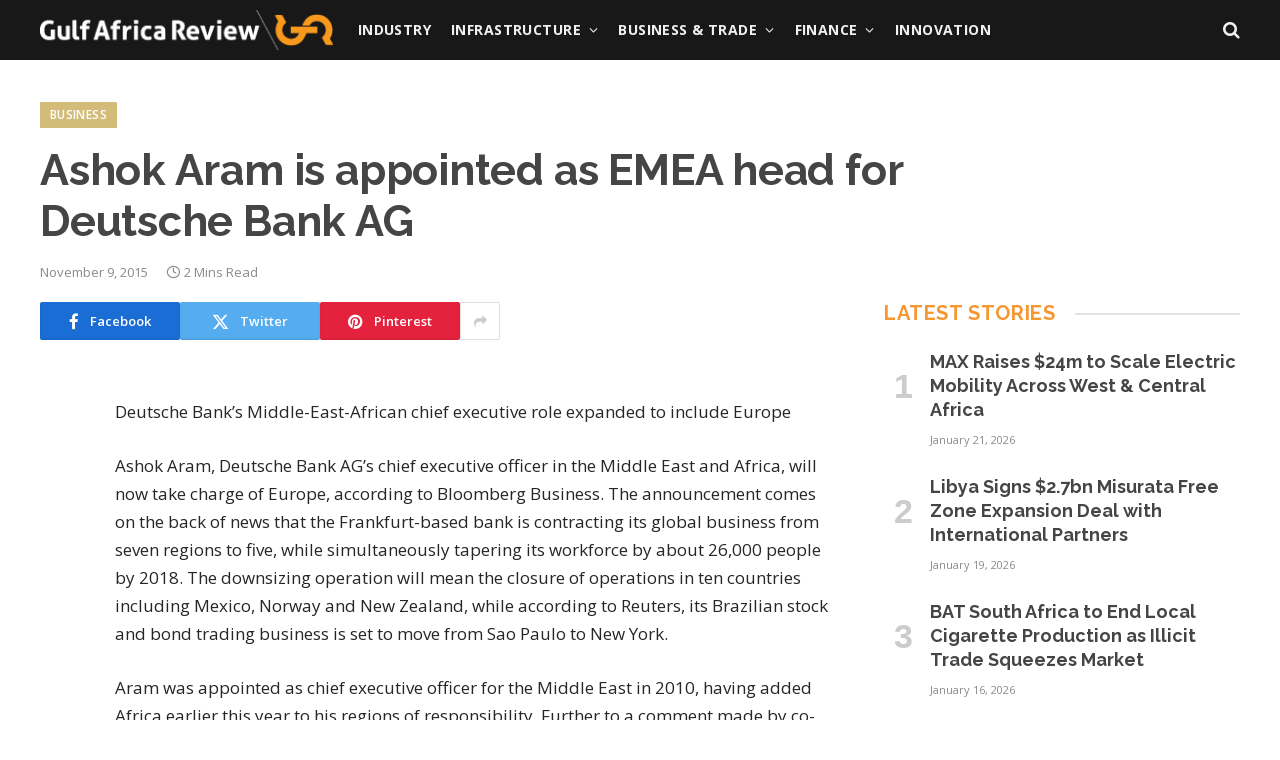

--- FILE ---
content_type: text/html; charset=UTF-8
request_url: https://www.gulfafricareview.com/ashok-aram-is-appointed-as-emea-head-for-deutsche-bank-ag/
body_size: 17092
content:

<!DOCTYPE html>
<html lang="en" class="s-light site-s-light">

<head>

	<meta charset="UTF-8" />
	<meta name="viewport" content="width=device-width, initial-scale=1" />
	<meta name='robots' content='index, follow, max-image-preview:large, max-snippet:-1, max-video-preview:-1' />

	<!-- This site is optimized with the Yoast SEO plugin v20.3 - https://yoast.com/wordpress/plugins/seo/ -->
	<title>Ashok Aram is appointed as EMEA head for Deutsche Bank AG - Gulf Africa Review</title><link rel="preload" as="font" href="https://www.gulfafricareview.com/wp-content/themes/smart-mag/css/icons/fonts/ts-icons.woff2?v3.0" type="font/woff2" crossorigin="anonymous" />
	<link rel="canonical" href="https://www.gulfafricareview.com/ashok-aram-is-appointed-as-emea-head-for-deutsche-bank-ag/" />
	<meta property="og:locale" content="en_US" />
	<meta property="og:type" content="article" />
	<meta property="og:title" content="Ashok Aram is appointed as EMEA head for Deutsche Bank AG - Gulf Africa Review" />
	<meta property="og:description" content="Deutsche Bank’s Middle-East-African chief executive role expanded to include Europe Ashok Aram, Deutsche Bank AG’s chief executive officer in the Middle East and Africa, will now take charge of Europe, according to Bloomberg Business. The announcement comes on the back of news that the Frankfurt-based bank is contracting its global business from seven regions to" />
	<meta property="og:url" content="https://www.gulfafricareview.com/ashok-aram-is-appointed-as-emea-head-for-deutsche-bank-ag/" />
	<meta property="og:site_name" content="Gulf Africa Review" />
	<meta property="article:publisher" content="https://www.facebook.com/GulfAfrica/" />
	<meta property="article:published_time" content="2015-11-09T00:00:00+00:00" />
	<meta property="article:modified_time" content="2022-04-03T11:26:34+00:00" />
	<meta property="og:image" content="https://www.gulfafricareview.com/wp-content/uploads/2022/03/cropped-gar-icon@512x-80.jpg" />
	<meta property="og:image:width" content="512" />
	<meta property="og:image:height" content="512" />
	<meta property="og:image:type" content="image/jpeg" />
	<meta name="author" content="GAR STAFF" />
	<meta name="twitter:card" content="summary_large_image" />
	<meta name="twitter:creator" content="@gulfafrica" />
	<meta name="twitter:site" content="@gulfafrica" />
	<script type="application/ld+json" class="yoast-schema-graph">{
	    "@context": "https://schema.org",
	    "@graph": [
	        {
	            "@type": "Article",
	            "@id": "https://www.gulfafricareview.com/ashok-aram-is-appointed-as-emea-head-for-deutsche-bank-ag/#article",
	            "isPartOf": {
	                "@id": "https://www.gulfafricareview.com/ashok-aram-is-appointed-as-emea-head-for-deutsche-bank-ag/"
	            },
	            "author": {
	                "name": "GAR STAFF",
	                "@id": "https://www.gulfafricareview.com/#/schema/person/baceb073d13e3b2a114baf331d6a1da6"
	            },
	            "headline": "Ashok Aram is appointed as EMEA head for Deutsche Bank AG",
	            "datePublished": "2015-11-09T00:00:00+00:00",
	            "dateModified": "2022-04-03T11:26:34+00:00",
	            "mainEntityOfPage": {
	                "@id": "https://www.gulfafricareview.com/ashok-aram-is-appointed-as-emea-head-for-deutsche-bank-ag/"
	            },
	            "wordCount": 286,
	            "publisher": {
	                "@id": "https://www.gulfafricareview.com/#organization"
	            },
	            "keywords": [
	                "Ashok Aram",
	                "Banking &amp; Finance",
	                "Chief Executive Officer",
	                "Deutsche Bank AG",
	                "Ecobank",
	                "europe"
	            ],
	            "articleSection": [
	                "Business",
	                "Business &amp; Trade",
	                "Commodities"
	            ],
	            "inLanguage": "en"
	        },
	        {
	            "@type": "WebPage",
	            "@id": "https://www.gulfafricareview.com/ashok-aram-is-appointed-as-emea-head-for-deutsche-bank-ag/",
	            "url": "https://www.gulfafricareview.com/ashok-aram-is-appointed-as-emea-head-for-deutsche-bank-ag/",
	            "name": "Ashok Aram is appointed as EMEA head for Deutsche Bank AG - Gulf Africa Review",
	            "isPartOf": {
	                "@id": "https://www.gulfafricareview.com/#website"
	            },
	            "datePublished": "2015-11-09T00:00:00+00:00",
	            "dateModified": "2022-04-03T11:26:34+00:00",
	            "breadcrumb": {
	                "@id": "https://www.gulfafricareview.com/ashok-aram-is-appointed-as-emea-head-for-deutsche-bank-ag/#breadcrumb"
	            },
	            "inLanguage": "en",
	            "potentialAction": [
	                {
	                    "@type": "ReadAction",
	                    "target": [
	                        "https://www.gulfafricareview.com/ashok-aram-is-appointed-as-emea-head-for-deutsche-bank-ag/"
	                    ]
	                }
	            ]
	        },
	        {
	            "@type": "BreadcrumbList",
	            "@id": "https://www.gulfafricareview.com/ashok-aram-is-appointed-as-emea-head-for-deutsche-bank-ag/#breadcrumb",
	            "itemListElement": [
	                {
	                    "@type": "ListItem",
	                    "position": 1,
	                    "name": "Home",
	                    "item": "https://www.gulfafricareview.com/"
	                },
	                {
	                    "@type": "ListItem",
	                    "position": 2,
	                    "name": "Ashok Aram is appointed as EMEA head for Deutsche Bank AG"
	                }
	            ]
	        },
	        {
	            "@type": "WebSite",
	            "@id": "https://www.gulfafricareview.com/#website",
	            "url": "https://www.gulfafricareview.com/",
	            "name": "Gulf Africa Review",
	            "description": "Inside knowledge of Africa",
	            "publisher": {
	                "@id": "https://www.gulfafricareview.com/#organization"
	            },
	            "potentialAction": [
	                {
	                    "@type": "SearchAction",
	                    "target": {
	                        "@type": "EntryPoint",
	                        "urlTemplate": "https://www.gulfafricareview.com/?s={search_term_string}"
	                    },
	                    "query-input": "required name=search_term_string"
	                }
	            ],
	            "inLanguage": "en"
	        },
	        {
	            "@type": "Organization",
	            "@id": "https://www.gulfafricareview.com/#organization",
	            "name": "Gulf Africa Review",
	            "url": "https://www.gulfafricareview.com/",
	            "logo": {
	                "@type": "ImageObject",
	                "inLanguage": "en",
	                "@id": "https://www.gulfafricareview.com/#/schema/logo/image/",
	                "url": "https://www.gulfafricareview.com/wp-content/uploads/2022/03/gar-logo-color.png",
	                "contentUrl": "https://www.gulfafricareview.com/wp-content/uploads/2022/03/gar-logo-color.png",
	                "width": 300,
	                "height": 41,
	                "caption": "Gulf Africa Review"
	            },
	            "image": {
	                "@id": "https://www.gulfafricareview.com/#/schema/logo/image/"
	            },
	            "sameAs": [
	                "https://www.facebook.com/GulfAfrica/",
	                "https://twitter.com/gulfafrica",
	                "https://www.instagram.com/gulfafricareview/",
	                "https://www.youtube.com/channel/UC_nuLPLPvPfZhZ25CpDU6aA"
	            ]
	        },
	        {
	            "@type": "Person",
	            "@id": "https://www.gulfafricareview.com/#/schema/person/baceb073d13e3b2a114baf331d6a1da6",
	            "name": "GAR STAFF",
	            "image": {
	                "@type": "ImageObject",
	                "inLanguage": "en",
	                "@id": "https://www.gulfafricareview.com/#/schema/person/image/",
	                "url": "https://secure.gravatar.com/avatar/e127e9ed8565c58349ff46339075bdec?s=96&d=mm&r=g",
	                "contentUrl": "https://secure.gravatar.com/avatar/e127e9ed8565c58349ff46339075bdec?s=96&d=mm&r=g",
	                "caption": "GAR STAFF"
	            },
	            "url": "https://www.gulfafricareview.com/author/gar-staff/"
	        }
	    ]
	}</script>
	<!-- / Yoast SEO plugin. -->


<link rel='dns-prefetch' href='//fonts.googleapis.com' />
<link rel="alternate" type="application/rss+xml" title="Gulf Africa Review &raquo; Feed" href="https://www.gulfafricareview.com/feed/" />
<link rel="alternate" type="application/rss+xml" title="Gulf Africa Review &raquo; Comments Feed" href="https://www.gulfafricareview.com/comments/feed/" />
<script type="text/javascript" id="wpp-js" src="https://www.gulfafricareview.com/wp-content/plugins/wordpress-popular-posts/assets/js/wpp.min.js?ver=7.3.1" data-sampling="0" data-sampling-rate="100" data-api-url="https://www.gulfafricareview.com/wp-json/wordpress-popular-posts" data-post-id="311" data-token="6e705021c7" data-lang="0" data-debug="0"></script>
<script type="text/javascript">
/* <![CDATA[ */
window._wpemojiSettings = {"baseUrl":"https:\/\/s.w.org\/images\/core\/emoji\/14.0.0\/72x72\/","ext":".png","svgUrl":"https:\/\/s.w.org\/images\/core\/emoji\/14.0.0\/svg\/","svgExt":".svg","source":{"concatemoji":"https:\/\/www.gulfafricareview.com\/wp-includes\/js\/wp-emoji-release.min.js?ver=6.4.7"}};
/*! This file is auto-generated */
!function(i,n){var o,s,e;function c(e){try{var t={supportTests:e,timestamp:(new Date).valueOf()};sessionStorage.setItem(o,JSON.stringify(t))}catch(e){}}function p(e,t,n){e.clearRect(0,0,e.canvas.width,e.canvas.height),e.fillText(t,0,0);var t=new Uint32Array(e.getImageData(0,0,e.canvas.width,e.canvas.height).data),r=(e.clearRect(0,0,e.canvas.width,e.canvas.height),e.fillText(n,0,0),new Uint32Array(e.getImageData(0,0,e.canvas.width,e.canvas.height).data));return t.every(function(e,t){return e===r[t]})}function u(e,t,n){switch(t){case"flag":return n(e,"\ud83c\udff3\ufe0f\u200d\u26a7\ufe0f","\ud83c\udff3\ufe0f\u200b\u26a7\ufe0f")?!1:!n(e,"\ud83c\uddfa\ud83c\uddf3","\ud83c\uddfa\u200b\ud83c\uddf3")&&!n(e,"\ud83c\udff4\udb40\udc67\udb40\udc62\udb40\udc65\udb40\udc6e\udb40\udc67\udb40\udc7f","\ud83c\udff4\u200b\udb40\udc67\u200b\udb40\udc62\u200b\udb40\udc65\u200b\udb40\udc6e\u200b\udb40\udc67\u200b\udb40\udc7f");case"emoji":return!n(e,"\ud83e\udef1\ud83c\udffb\u200d\ud83e\udef2\ud83c\udfff","\ud83e\udef1\ud83c\udffb\u200b\ud83e\udef2\ud83c\udfff")}return!1}function f(e,t,n){var r="undefined"!=typeof WorkerGlobalScope&&self instanceof WorkerGlobalScope?new OffscreenCanvas(300,150):i.createElement("canvas"),a=r.getContext("2d",{willReadFrequently:!0}),o=(a.textBaseline="top",a.font="600 32px Arial",{});return e.forEach(function(e){o[e]=t(a,e,n)}),o}function t(e){var t=i.createElement("script");t.src=e,t.defer=!0,i.head.appendChild(t)}"undefined"!=typeof Promise&&(o="wpEmojiSettingsSupports",s=["flag","emoji"],n.supports={everything:!0,everythingExceptFlag:!0},e=new Promise(function(e){i.addEventListener("DOMContentLoaded",e,{once:!0})}),new Promise(function(t){var n=function(){try{var e=JSON.parse(sessionStorage.getItem(o));if("object"==typeof e&&"number"==typeof e.timestamp&&(new Date).valueOf()<e.timestamp+604800&&"object"==typeof e.supportTests)return e.supportTests}catch(e){}return null}();if(!n){if("undefined"!=typeof Worker&&"undefined"!=typeof OffscreenCanvas&&"undefined"!=typeof URL&&URL.createObjectURL&&"undefined"!=typeof Blob)try{var e="postMessage("+f.toString()+"("+[JSON.stringify(s),u.toString(),p.toString()].join(",")+"));",r=new Blob([e],{type:"text/javascript"}),a=new Worker(URL.createObjectURL(r),{name:"wpTestEmojiSupports"});return void(a.onmessage=function(e){c(n=e.data),a.terminate(),t(n)})}catch(e){}c(n=f(s,u,p))}t(n)}).then(function(e){for(var t in e)n.supports[t]=e[t],n.supports.everything=n.supports.everything&&n.supports[t],"flag"!==t&&(n.supports.everythingExceptFlag=n.supports.everythingExceptFlag&&n.supports[t]);n.supports.everythingExceptFlag=n.supports.everythingExceptFlag&&!n.supports.flag,n.DOMReady=!1,n.readyCallback=function(){n.DOMReady=!0}}).then(function(){return e}).then(function(){var e;n.supports.everything||(n.readyCallback(),(e=n.source||{}).concatemoji?t(e.concatemoji):e.wpemoji&&e.twemoji&&(t(e.twemoji),t(e.wpemoji)))}))}((window,document),window._wpemojiSettings);
/* ]]> */
</script>
<style id='wp-emoji-styles-inline-css' type='text/css'>

	img.wp-smiley, img.emoji {
		display: inline !important;
		border: none !important;
		box-shadow: none !important;
		height: 1em !important;
		width: 1em !important;
		margin: 0 0.07em !important;
		vertical-align: -0.1em !important;
		background: none !important;
		padding: 0 !important;
	}
</style>
<link rel='stylesheet' id='wp-block-library-css' href='https://www.gulfafricareview.com/wp-includes/css/dist/block-library/style.min.css?ver=6.4.7' type='text/css' media='all' />
<style id='classic-theme-styles-inline-css' type='text/css'>
/*! This file is auto-generated */
.wp-block-button__link{color:#fff;background-color:#32373c;border-radius:9999px;box-shadow:none;text-decoration:none;padding:calc(.667em + 2px) calc(1.333em + 2px);font-size:1.125em}.wp-block-file__button{background:#32373c;color:#fff;text-decoration:none}
</style>
<style id='global-styles-inline-css' type='text/css'>
body{--wp--preset--color--black: #000000;--wp--preset--color--cyan-bluish-gray: #abb8c3;--wp--preset--color--white: #ffffff;--wp--preset--color--pale-pink: #f78da7;--wp--preset--color--vivid-red: #cf2e2e;--wp--preset--color--luminous-vivid-orange: #ff6900;--wp--preset--color--luminous-vivid-amber: #fcb900;--wp--preset--color--light-green-cyan: #7bdcb5;--wp--preset--color--vivid-green-cyan: #00d084;--wp--preset--color--pale-cyan-blue: #8ed1fc;--wp--preset--color--vivid-cyan-blue: #0693e3;--wp--preset--color--vivid-purple: #9b51e0;--wp--preset--gradient--vivid-cyan-blue-to-vivid-purple: linear-gradient(135deg,rgba(6,147,227,1) 0%,rgb(155,81,224) 100%);--wp--preset--gradient--light-green-cyan-to-vivid-green-cyan: linear-gradient(135deg,rgb(122,220,180) 0%,rgb(0,208,130) 100%);--wp--preset--gradient--luminous-vivid-amber-to-luminous-vivid-orange: linear-gradient(135deg,rgba(252,185,0,1) 0%,rgba(255,105,0,1) 100%);--wp--preset--gradient--luminous-vivid-orange-to-vivid-red: linear-gradient(135deg,rgba(255,105,0,1) 0%,rgb(207,46,46) 100%);--wp--preset--gradient--very-light-gray-to-cyan-bluish-gray: linear-gradient(135deg,rgb(238,238,238) 0%,rgb(169,184,195) 100%);--wp--preset--gradient--cool-to-warm-spectrum: linear-gradient(135deg,rgb(74,234,220) 0%,rgb(151,120,209) 20%,rgb(207,42,186) 40%,rgb(238,44,130) 60%,rgb(251,105,98) 80%,rgb(254,248,76) 100%);--wp--preset--gradient--blush-light-purple: linear-gradient(135deg,rgb(255,206,236) 0%,rgb(152,150,240) 100%);--wp--preset--gradient--blush-bordeaux: linear-gradient(135deg,rgb(254,205,165) 0%,rgb(254,45,45) 50%,rgb(107,0,62) 100%);--wp--preset--gradient--luminous-dusk: linear-gradient(135deg,rgb(255,203,112) 0%,rgb(199,81,192) 50%,rgb(65,88,208) 100%);--wp--preset--gradient--pale-ocean: linear-gradient(135deg,rgb(255,245,203) 0%,rgb(182,227,212) 50%,rgb(51,167,181) 100%);--wp--preset--gradient--electric-grass: linear-gradient(135deg,rgb(202,248,128) 0%,rgb(113,206,126) 100%);--wp--preset--gradient--midnight: linear-gradient(135deg,rgb(2,3,129) 0%,rgb(40,116,252) 100%);--wp--preset--font-size--small: 13px;--wp--preset--font-size--medium: 20px;--wp--preset--font-size--large: 36px;--wp--preset--font-size--x-large: 42px;--wp--preset--spacing--20: 0.44rem;--wp--preset--spacing--30: 0.67rem;--wp--preset--spacing--40: 1rem;--wp--preset--spacing--50: 1.5rem;--wp--preset--spacing--60: 2.25rem;--wp--preset--spacing--70: 3.38rem;--wp--preset--spacing--80: 5.06rem;--wp--preset--shadow--natural: 6px 6px 9px rgba(0, 0, 0, 0.2);--wp--preset--shadow--deep: 12px 12px 50px rgba(0, 0, 0, 0.4);--wp--preset--shadow--sharp: 6px 6px 0px rgba(0, 0, 0, 0.2);--wp--preset--shadow--outlined: 6px 6px 0px -3px rgba(255, 255, 255, 1), 6px 6px rgba(0, 0, 0, 1);--wp--preset--shadow--crisp: 6px 6px 0px rgba(0, 0, 0, 1);}:where(.is-layout-flex){gap: 0.5em;}:where(.is-layout-grid){gap: 0.5em;}body .is-layout-flow > .alignleft{float: left;margin-inline-start: 0;margin-inline-end: 2em;}body .is-layout-flow > .alignright{float: right;margin-inline-start: 2em;margin-inline-end: 0;}body .is-layout-flow > .aligncenter{margin-left: auto !important;margin-right: auto !important;}body .is-layout-constrained > .alignleft{float: left;margin-inline-start: 0;margin-inline-end: 2em;}body .is-layout-constrained > .alignright{float: right;margin-inline-start: 2em;margin-inline-end: 0;}body .is-layout-constrained > .aligncenter{margin-left: auto !important;margin-right: auto !important;}body .is-layout-constrained > :where(:not(.alignleft):not(.alignright):not(.alignfull)){max-width: var(--wp--style--global--content-size);margin-left: auto !important;margin-right: auto !important;}body .is-layout-constrained > .alignwide{max-width: var(--wp--style--global--wide-size);}body .is-layout-flex{display: flex;}body .is-layout-flex{flex-wrap: wrap;align-items: center;}body .is-layout-flex > *{margin: 0;}body .is-layout-grid{display: grid;}body .is-layout-grid > *{margin: 0;}:where(.wp-block-columns.is-layout-flex){gap: 2em;}:where(.wp-block-columns.is-layout-grid){gap: 2em;}:where(.wp-block-post-template.is-layout-flex){gap: 1.25em;}:where(.wp-block-post-template.is-layout-grid){gap: 1.25em;}.has-black-color{color: var(--wp--preset--color--black) !important;}.has-cyan-bluish-gray-color{color: var(--wp--preset--color--cyan-bluish-gray) !important;}.has-white-color{color: var(--wp--preset--color--white) !important;}.has-pale-pink-color{color: var(--wp--preset--color--pale-pink) !important;}.has-vivid-red-color{color: var(--wp--preset--color--vivid-red) !important;}.has-luminous-vivid-orange-color{color: var(--wp--preset--color--luminous-vivid-orange) !important;}.has-luminous-vivid-amber-color{color: var(--wp--preset--color--luminous-vivid-amber) !important;}.has-light-green-cyan-color{color: var(--wp--preset--color--light-green-cyan) !important;}.has-vivid-green-cyan-color{color: var(--wp--preset--color--vivid-green-cyan) !important;}.has-pale-cyan-blue-color{color: var(--wp--preset--color--pale-cyan-blue) !important;}.has-vivid-cyan-blue-color{color: var(--wp--preset--color--vivid-cyan-blue) !important;}.has-vivid-purple-color{color: var(--wp--preset--color--vivid-purple) !important;}.has-black-background-color{background-color: var(--wp--preset--color--black) !important;}.has-cyan-bluish-gray-background-color{background-color: var(--wp--preset--color--cyan-bluish-gray) !important;}.has-white-background-color{background-color: var(--wp--preset--color--white) !important;}.has-pale-pink-background-color{background-color: var(--wp--preset--color--pale-pink) !important;}.has-vivid-red-background-color{background-color: var(--wp--preset--color--vivid-red) !important;}.has-luminous-vivid-orange-background-color{background-color: var(--wp--preset--color--luminous-vivid-orange) !important;}.has-luminous-vivid-amber-background-color{background-color: var(--wp--preset--color--luminous-vivid-amber) !important;}.has-light-green-cyan-background-color{background-color: var(--wp--preset--color--light-green-cyan) !important;}.has-vivid-green-cyan-background-color{background-color: var(--wp--preset--color--vivid-green-cyan) !important;}.has-pale-cyan-blue-background-color{background-color: var(--wp--preset--color--pale-cyan-blue) !important;}.has-vivid-cyan-blue-background-color{background-color: var(--wp--preset--color--vivid-cyan-blue) !important;}.has-vivid-purple-background-color{background-color: var(--wp--preset--color--vivid-purple) !important;}.has-black-border-color{border-color: var(--wp--preset--color--black) !important;}.has-cyan-bluish-gray-border-color{border-color: var(--wp--preset--color--cyan-bluish-gray) !important;}.has-white-border-color{border-color: var(--wp--preset--color--white) !important;}.has-pale-pink-border-color{border-color: var(--wp--preset--color--pale-pink) !important;}.has-vivid-red-border-color{border-color: var(--wp--preset--color--vivid-red) !important;}.has-luminous-vivid-orange-border-color{border-color: var(--wp--preset--color--luminous-vivid-orange) !important;}.has-luminous-vivid-amber-border-color{border-color: var(--wp--preset--color--luminous-vivid-amber) !important;}.has-light-green-cyan-border-color{border-color: var(--wp--preset--color--light-green-cyan) !important;}.has-vivid-green-cyan-border-color{border-color: var(--wp--preset--color--vivid-green-cyan) !important;}.has-pale-cyan-blue-border-color{border-color: var(--wp--preset--color--pale-cyan-blue) !important;}.has-vivid-cyan-blue-border-color{border-color: var(--wp--preset--color--vivid-cyan-blue) !important;}.has-vivid-purple-border-color{border-color: var(--wp--preset--color--vivid-purple) !important;}.has-vivid-cyan-blue-to-vivid-purple-gradient-background{background: var(--wp--preset--gradient--vivid-cyan-blue-to-vivid-purple) !important;}.has-light-green-cyan-to-vivid-green-cyan-gradient-background{background: var(--wp--preset--gradient--light-green-cyan-to-vivid-green-cyan) !important;}.has-luminous-vivid-amber-to-luminous-vivid-orange-gradient-background{background: var(--wp--preset--gradient--luminous-vivid-amber-to-luminous-vivid-orange) !important;}.has-luminous-vivid-orange-to-vivid-red-gradient-background{background: var(--wp--preset--gradient--luminous-vivid-orange-to-vivid-red) !important;}.has-very-light-gray-to-cyan-bluish-gray-gradient-background{background: var(--wp--preset--gradient--very-light-gray-to-cyan-bluish-gray) !important;}.has-cool-to-warm-spectrum-gradient-background{background: var(--wp--preset--gradient--cool-to-warm-spectrum) !important;}.has-blush-light-purple-gradient-background{background: var(--wp--preset--gradient--blush-light-purple) !important;}.has-blush-bordeaux-gradient-background{background: var(--wp--preset--gradient--blush-bordeaux) !important;}.has-luminous-dusk-gradient-background{background: var(--wp--preset--gradient--luminous-dusk) !important;}.has-pale-ocean-gradient-background{background: var(--wp--preset--gradient--pale-ocean) !important;}.has-electric-grass-gradient-background{background: var(--wp--preset--gradient--electric-grass) !important;}.has-midnight-gradient-background{background: var(--wp--preset--gradient--midnight) !important;}.has-small-font-size{font-size: var(--wp--preset--font-size--small) !important;}.has-medium-font-size{font-size: var(--wp--preset--font-size--medium) !important;}.has-large-font-size{font-size: var(--wp--preset--font-size--large) !important;}.has-x-large-font-size{font-size: var(--wp--preset--font-size--x-large) !important;}
.wp-block-navigation a:where(:not(.wp-element-button)){color: inherit;}
:where(.wp-block-post-template.is-layout-flex){gap: 1.25em;}:where(.wp-block-post-template.is-layout-grid){gap: 1.25em;}
:where(.wp-block-columns.is-layout-flex){gap: 2em;}:where(.wp-block-columns.is-layout-grid){gap: 2em;}
.wp-block-pullquote{font-size: 1.5em;line-height: 1.6;}
</style>
<link rel='stylesheet' id='contact-form-7-css' href='https://www.gulfafricareview.com/wp-content/plugins/contact-form-7/includes/css/styles.css?ver=5.7.5.1' type='text/css' media='all' />
<link rel='stylesheet' id='wordpress-popular-posts-css-css' href='https://www.gulfafricareview.com/wp-content/plugins/wordpress-popular-posts/assets/css/wpp.css?ver=7.3.1' type='text/css' media='all' />
<style id='akismet-widget-style-inline-css' type='text/css'>

			.a-stats {
				--akismet-color-mid-green: #357b49;
				--akismet-color-white: #fff;
				--akismet-color-light-grey: #f6f7f7;

				max-width: 350px;
				width: auto;
			}

			.a-stats * {
				all: unset;
				box-sizing: border-box;
			}

			.a-stats strong {
				font-weight: 600;
			}

			.a-stats a.a-stats__link,
			.a-stats a.a-stats__link:visited,
			.a-stats a.a-stats__link:active {
				background: var(--akismet-color-mid-green);
				border: none;
				box-shadow: none;
				border-radius: 8px;
				color: var(--akismet-color-white);
				cursor: pointer;
				display: block;
				font-family: -apple-system, BlinkMacSystemFont, 'Segoe UI', 'Roboto', 'Oxygen-Sans', 'Ubuntu', 'Cantarell', 'Helvetica Neue', sans-serif;
				font-weight: 500;
				padding: 12px;
				text-align: center;
				text-decoration: none;
				transition: all 0.2s ease;
			}

			/* Extra specificity to deal with TwentyTwentyOne focus style */
			.widget .a-stats a.a-stats__link:focus {
				background: var(--akismet-color-mid-green);
				color: var(--akismet-color-white);
				text-decoration: none;
			}

			.a-stats a.a-stats__link:hover {
				filter: brightness(110%);
				box-shadow: 0 4px 12px rgba(0, 0, 0, 0.06), 0 0 2px rgba(0, 0, 0, 0.16);
			}

			.a-stats .count {
				color: var(--akismet-color-white);
				display: block;
				font-size: 1.5em;
				line-height: 1.4;
				padding: 0 13px;
				white-space: nowrap;
			}
		
</style>
<link rel='stylesheet' id='smartmag-core-css' href='https://www.gulfafricareview.com/wp-content/themes/smart-mag/style.css?ver=10.0.0' type='text/css' media='all' />
<style id='smartmag-core-inline-css' type='text/css'>
:root { --c-main: #f69731;
--c-main-rgb: 246,151,49;
--c-headings: #454545;
--text-font: "Open Sans", system-ui, -apple-system, "Segoe UI", Arial, sans-serif;
--body-font: "Open Sans", system-ui, -apple-system, "Segoe UI", Arial, sans-serif;
--ui-font: "Open Sans", system-ui, -apple-system, "Segoe UI", Arial, sans-serif;
--title-font: "Open Sans", system-ui, -apple-system, "Segoe UI", Arial, sans-serif;
--h-font: "Open Sans", system-ui, -apple-system, "Segoe UI", Arial, sans-serif;
--title-font: "Raleway", system-ui, -apple-system, "Segoe UI", Arial, sans-serif;
--h-font: "Raleway", system-ui, -apple-system, "Segoe UI", Arial, sans-serif;
--title-size-xs: 17px;
--title-size-s: 18px;
--title-size-n: 19px;
--title-size-m: 21px; }
.s-dark body { background-color: #282828; }
.smart-head-main .smart-head-mid { --head-h: 60px; background-color: #181818; }
.navigation-main .menu > li > a { font-size: 14px; font-weight: bold; text-transform: uppercase; letter-spacing: 0.03em; }
.navigation-main { --nav-items-space: 10px; }
.s-dark .navigation-main { --c-nav-hov: #dddddd; }
.s-dark .navigation { --c-nav-drop-hov: #a0a0a0; }
.smart-head-mobile .smart-head-mid { background-color: #181818; border-bottom-width: 0px; }
.navigation-small { margin-left: calc(-1 * var(--nav-items-space)); }
.s-dark .smart-head-main .spc-social,
.smart-head-main .s-dark .spc-social { --c-spc-social-hov: #bcbcbc; }
.smart-head-main .spc-social { --spc-social-fs: 16px; --spc-social-size: 36px; }
.s-dark .smart-head-main .search-icon:hover,
.smart-head-main .s-dark .search-icon:hover { color: #bcbcbc; }
.smart-head-main { --search-icon-size: 18px; }
.smart-head-mobile { --search-icon-size: 19px; }
.s-dark .smart-head-main .offcanvas-toggle:hover,
.smart-head-main .s-dark .offcanvas-toggle:hover { --c-hamburger: #bcbcbc; }
.main-footer .upper-footer { background-color: #282828; }
.post-meta .meta-item, .post-meta .text-in { font-size: 11px; }
.post-meta .post-cat > a { font-weight: 600; }
.block-head-b .heading { font-size: 20px; letter-spacing: 0.03em; }
.block-head-e1 .heading { letter-spacing: .04em; }
.block-head-e2 .heading { text-transform: uppercase; letter-spacing: 0.03em; }
.block-head-e2 { --space-below: 25px; }
.block-head-e2 .heading { color: var(--c-main); }
.block-head-g .heading { font-size: 17px; }
.block-head-g { background-color: #181818; }
.post-meta-single .meta-item, .post-meta-single .text-in { font-size: 13px; }
.post-content h1, .post-content h2, .post-content h3, .post-content h4, .post-content h5, .post-content h6 { font-family: "Barlow", system-ui, -apple-system, "Segoe UI", Arial, sans-serif; }
.site-s-light .entry-content { color: #262626; }
.post-share-b:not(.is-not-global) { --service-height: 38px; }
.spc-newsletter input[type=submit] { background: #edaf6d; }
@media (min-width: 1200px) { .block-head-e1 .heading { font-size: 20px; }
.loop-list .post-title { font-size: 24px; }
.entry-content { font-size: 17px; } }
@media (min-width: 940px) and (max-width: 1200px) { .navigation-main .menu > li > a { font-size: calc(10px + (14px - 10px) * .7); } }


.term-color-5 { --c-main: #d3bb7a; }
.navigation .menu-cat-5 { --c-term: #d3bb7a; }


.term-color-947 { --c-main: #d3bb7a; }
.navigation .menu-cat-947 { --c-term: #d3bb7a; }


.term-color-22 { --c-main: #a9b0a1; }
.navigation .menu-cat-22 { --c-term: #a9b0a1; }


.term-color-122 { --c-main: #b8797d; }
.navigation .menu-cat-122 { --c-term: #b8797d; }


.term-color-913 { --c-main: #669eb4; }
.navigation .menu-cat-913 { --c-term: #669eb4; }


.term-color-914 { --c-main: #718f77; }
.navigation .menu-cat-914 { --c-term: #718f77; }


.term-color-916 { --c-main: #d3bb7a; }
.navigation .menu-cat-916 { --c-term: #d3bb7a; }

</style>
<link rel='stylesheet' id='smartmag-magnific-popup-css' href='https://www.gulfafricareview.com/wp-content/themes/smart-mag/css/lightbox.css?ver=10.0.0' type='text/css' media='all' />
<link rel='stylesheet' id='smartmag-icons-css' href='https://www.gulfafricareview.com/wp-content/themes/smart-mag/css/icons/icons.css?ver=10.0.0' type='text/css' media='all' />
<link rel='stylesheet' id='smart-mag-child-css' href='https://www.gulfafricareview.com/wp-content/themes/smart-mag-child/style.css?ver=1.0' type='text/css' media='all' />
<link rel='stylesheet' id='smartmag-gfonts-custom-css' href='https://fonts.googleapis.com/css?family=Open+Sans%3A400%2C500%2C600%2C700%7CRaleway%3A400%2C500%2C600%2C700%7CBarlow%3A400%2C500%2C600%2C700&#038;display=swap' type='text/css' media='all' />
<script type="text/javascript" id="smartmag-lazy-inline-js-after">
/* <![CDATA[ */
/**
 * @copyright ThemeSphere
 * @preserve
 */
var BunyadLazy={};BunyadLazy.load=function(){function a(e,n){var t={};e.dataset.bgset&&e.dataset.sizes?(t.sizes=e.dataset.sizes,t.srcset=e.dataset.bgset):t.src=e.dataset.bgsrc,function(t){var a=t.dataset.ratio;if(0<a){const e=t.parentElement;if(e.classList.contains("media-ratio")){const n=e.style;n.getPropertyValue("--a-ratio")||(n.paddingBottom=100/a+"%")}}}(e);var a,o=document.createElement("img");for(a in o.onload=function(){var t="url('"+(o.currentSrc||o.src)+"')",a=e.style;a.backgroundImage!==t&&requestAnimationFrame(()=>{a.backgroundImage=t,n&&n()}),o.onload=null,o.onerror=null,o=null},o.onerror=o.onload,t)o.setAttribute(a,t[a]);o&&o.complete&&0<o.naturalWidth&&o.onload&&o.onload()}function e(t){t.dataset.loaded||a(t,()=>{document.dispatchEvent(new Event("lazyloaded")),t.dataset.loaded=1})}function n(t){"complete"===document.readyState?t():window.addEventListener("load",t)}return{initEarly:function(){var t,a=()=>{document.querySelectorAll(".img.bg-cover:not(.lazyload)").forEach(e)};"complete"!==document.readyState?(t=setInterval(a,150),n(()=>{a(),clearInterval(t)})):a()},callOnLoad:n,initBgImages:function(t){t&&n(()=>{document.querySelectorAll(".img.bg-cover").forEach(e)})},bgLoad:a}}(),BunyadLazy.load.initEarly();
/* ]]> */
</script>
<script type="text/javascript" src="https://www.gulfafricareview.com/wp-includes/js/jquery/jquery.min.js?ver=3.7.1" id="jquery-core-js"></script>
<script type="text/javascript" src="https://www.gulfafricareview.com/wp-includes/js/jquery/jquery-migrate.min.js?ver=3.4.1" id="jquery-migrate-js"></script>
<link rel="https://api.w.org/" href="https://www.gulfafricareview.com/wp-json/" /><link rel="alternate" type="application/json" href="https://www.gulfafricareview.com/wp-json/wp/v2/posts/311" /><link rel="EditURI" type="application/rsd+xml" title="RSD" href="https://www.gulfafricareview.com/xmlrpc.php?rsd" />
<meta name="generator" content="WordPress 6.4.7" />
<link rel='shortlink' href='https://www.gulfafricareview.com/?p=311' />
<link rel="alternate" type="application/json+oembed" href="https://www.gulfafricareview.com/wp-json/oembed/1.0/embed?url=https%3A%2F%2Fwww.gulfafricareview.com%2Fashok-aram-is-appointed-as-emea-head-for-deutsche-bank-ag%2F" />
<link rel="alternate" type="text/xml+oembed" href="https://www.gulfafricareview.com/wp-json/oembed/1.0/embed?url=https%3A%2F%2Fwww.gulfafricareview.com%2Fashok-aram-is-appointed-as-emea-head-for-deutsche-bank-ag%2F&#038;format=xml" />
            <style id="wpp-loading-animation-styles">@-webkit-keyframes bgslide{from{background-position-x:0}to{background-position-x:-200%}}@keyframes bgslide{from{background-position-x:0}to{background-position-x:-200%}}.wpp-widget-block-placeholder,.wpp-shortcode-placeholder{margin:0 auto;width:60px;height:3px;background:#dd3737;background:linear-gradient(90deg,#dd3737 0%,#571313 10%,#dd3737 100%);background-size:200% auto;border-radius:3px;-webkit-animation:bgslide 1s infinite linear;animation:bgslide 1s infinite linear}</style>
            
		<script>
		var BunyadSchemeKey = 'bunyad-scheme';
		(() => {
			const d = document.documentElement;
			const c = d.classList;
			var scheme = localStorage.getItem(BunyadSchemeKey);
			
			if (scheme) {
				d.dataset.origClass = c;
				scheme === 'dark' ? c.remove('s-light', 'site-s-light') : c.remove('s-dark', 'site-s-dark');
				c.add('site-s-' + scheme, 's-' + scheme);
			}
		})();
		</script>
		<meta name="generator" content="Elementor 3.19.2; features: e_optimized_assets_loading, e_optimized_css_loading, additional_custom_breakpoints, block_editor_assets_optimize, e_image_loading_optimization; settings: css_print_method-external, google_font-enabled, font_display-auto">
<!-- Google Tag Manager -->

<!-- Global site tag (gtag.js) - Google Analytics -->
<script async src="https://www.googletagmanager.com/gtag/js?id=UA-45899140-1"></script>
<script>
  window.dataLayer = window.dataLayer || [];
  function gtag(){dataLayer.push(arguments);}
  gtag('js', new Date());

  gtag('config', 'UA-45899140-1');
</script>

<!-- Global site tag (gtag.js) - Google Analytics -->
<script async src="https://www.googletagmanager.com/gtag/js?id=G-MW2CH3ZQCH"></script>
<script>
  window.dataLayer = window.dataLayer || [];
  function gtag(){dataLayer.push(arguments);}
  gtag('js', new Date());

  gtag('config', 'G-MW2CH3ZQCH');
</script>

<link rel="icon" href="https://www.gulfafricareview.com/wp-content/uploads/2022/03/cropped-gar-icon@512x-80-32x32.jpg" sizes="32x32" />
<link rel="icon" href="https://www.gulfafricareview.com/wp-content/uploads/2022/03/cropped-gar-icon@512x-80-192x192.jpg" sizes="192x192" />
<link rel="apple-touch-icon" href="https://www.gulfafricareview.com/wp-content/uploads/2022/03/cropped-gar-icon@512x-80-180x180.jpg" />
<meta name="msapplication-TileImage" content="https://www.gulfafricareview.com/wp-content/uploads/2022/03/cropped-gar-icon@512x-80-270x270.jpg" />
		<style type="text/css" id="wp-custom-css">
			.meta-item.cat-labels {
  display: flex;
  flex-wrap: wrap !important;
  width: 100%;
}
.meta-item.cat-labels .category {
  width: max-content;
}
.post-meta .post-cat {
  justify-content: left;
}		</style>
		

</head>

<body class="post-template-default single single-post postid-311 single-format-standard right-sidebar post-layout-large post-cat-5 has-lb has-lb-sm layout-normal elementor-default elementor-kit-480">



<div class="main-wrap">

	
<div class="off-canvas-backdrop"></div>
<div class="mobile-menu-container off-canvas s-dark" id="off-canvas">

	<div class="off-canvas-head">
		<a href="#" class="close">
			<span class="visuallyhidden">Close Menu</span>
			<i class="tsi tsi-times"></i>
		</a>

		<div class="ts-logo">
					</div>
	</div>

	<div class="off-canvas-content">

					<ul class="mobile-menu"></ul>
		
					<div class="off-canvas-widgets">
				
		<div id="smartmag-block-posts-small-2" class="widget ts-block-widget smartmag-widget-posts-small">		
		<div class="block">
					<section class="block-wrap block-posts-small block-sc mb-none" data-id="1">

			<div class="widget-title block-head block-head-ac block-head-b"><h5 class="heading">What's Hot</h5></div>	
			<div class="block-content">
				
	<div class="loop loop-small loop-small-a loop-sep loop-small-sep grid grid-1 md:grid-1 sm:grid-1 xs:grid-1">

					
<article class="l-post small-post small-a-post m-pos-left">

	
			<div class="media">

		
			<a href="https://www.gulfafricareview.com/max-raises-24m-to-scale-electric-mobility-in-west-central-africa/" class="image-link media-ratio ar-bunyad-thumb" title="MAX Raises $24m to Scale Electric Mobility Across West &amp; Central Africa"><span data-bgsrc="https://www.gulfafricareview.com/wp-content/uploads/2026/01/MAX-Nigeria-300x169.jpg" class="img bg-cover wp-post-image attachment-medium size-medium lazyload" data-bgset="https://www.gulfafricareview.com/wp-content/uploads/2026/01/MAX-Nigeria-300x169.jpg 300w, https://www.gulfafricareview.com/wp-content/uploads/2026/01/MAX-Nigeria-768x432.jpg 768w, https://www.gulfafricareview.com/wp-content/uploads/2026/01/MAX-Nigeria-150x84.jpg 150w, https://www.gulfafricareview.com/wp-content/uploads/2026/01/MAX-Nigeria-450x253.jpg 450w, https://www.gulfafricareview.com/wp-content/uploads/2026/01/MAX-Nigeria.jpg 1024w" data-sizes="(max-width: 110px) 100vw, 110px" role="img" aria-label="Max"></span></a>			
			
			
			
		
		</div>
	

	
		<div class="content">

			<div class="post-meta post-meta-a post-meta-left has-below"><h4 class="is-title post-title"><a href="https://www.gulfafricareview.com/max-raises-24m-to-scale-electric-mobility-in-west-central-africa/">MAX Raises $24m to Scale Electric Mobility Across West &amp; Central Africa</a></h4><div class="post-meta-items meta-below"><span class="meta-item date"><span class="date-link"><time class="post-date" datetime="2026-01-21T07:03:29+00:00">January 21, 2026</time></span></span></div></div>			
			
			
		</div>

	
</article>	
					
<article class="l-post small-post small-a-post m-pos-left">

	
			<div class="media">

		
			<a href="https://www.gulfafricareview.com/libya-signs-2-7bn-misurata-free-zone-expansion-deal/" class="image-link media-ratio ar-bunyad-thumb" title="Libya Signs $2.7bn Misurata Free Zone Expansion Deal with International Partners"><span data-bgsrc="https://www.gulfafricareview.com/wp-content/uploads/2026/01/Misrata-Free-Zone-1-1024x575-1-300x168.jpeg" class="img bg-cover wp-post-image attachment-medium size-medium lazyload" data-bgset="https://www.gulfafricareview.com/wp-content/uploads/2026/01/Misrata-Free-Zone-1-1024x575-1-300x168.jpeg 300w, https://www.gulfafricareview.com/wp-content/uploads/2026/01/Misrata-Free-Zone-1-1024x575-1-768x431.jpeg 768w, https://www.gulfafricareview.com/wp-content/uploads/2026/01/Misrata-Free-Zone-1-1024x575-1-150x84.jpeg 150w, https://www.gulfafricareview.com/wp-content/uploads/2026/01/Misrata-Free-Zone-1-1024x575-1-450x253.jpeg 450w, https://www.gulfafricareview.com/wp-content/uploads/2026/01/Misrata-Free-Zone-1-1024x575-1.jpeg 1024w" data-sizes="(max-width: 110px) 100vw, 110px" role="img" aria-label="Misurata Free Zone"></span></a>			
			
			
			
		
		</div>
	

	
		<div class="content">

			<div class="post-meta post-meta-a post-meta-left has-below"><h4 class="is-title post-title"><a href="https://www.gulfafricareview.com/libya-signs-2-7bn-misurata-free-zone-expansion-deal/">Libya Signs $2.7bn Misurata Free Zone Expansion Deal with International Partners</a></h4><div class="post-meta-items meta-below"><span class="meta-item date"><span class="date-link"><time class="post-date" datetime="2026-01-19T07:35:48+00:00">January 19, 2026</time></span></span></div></div>			
			
			
		</div>

	
</article>	
					
<article class="l-post small-post small-a-post m-pos-left">

	
			<div class="media">

		
			<a href="https://www.gulfafricareview.com/batsa-to-end-sa-cigarette-production-due-to-illicit-trade/" class="image-link media-ratio ar-bunyad-thumb" title="BAT South Africa to End Local Cigarette Production as Illicit Trade Squeezes Market"><span data-bgsrc="https://www.gulfafricareview.com/wp-content/uploads/2026/01/cigarettes-1981026_1920-300x200.webp" class="img bg-cover wp-post-image attachment-medium size-medium lazyload" data-bgset="https://www.gulfafricareview.com/wp-content/uploads/2026/01/cigarettes-1981026_1920-300x200.webp 300w, https://www.gulfafricareview.com/wp-content/uploads/2026/01/cigarettes-1981026_1920-1024x683.webp 1024w, https://www.gulfafricareview.com/wp-content/uploads/2026/01/cigarettes-1981026_1920-768x512.webp 768w, https://www.gulfafricareview.com/wp-content/uploads/2026/01/cigarettes-1981026_1920-1536x1024.webp 1536w, https://www.gulfafricareview.com/wp-content/uploads/2026/01/cigarettes-1981026_1920-150x100.webp 150w, https://www.gulfafricareview.com/wp-content/uploads/2026/01/cigarettes-1981026_1920-450x300.webp 450w, https://www.gulfafricareview.com/wp-content/uploads/2026/01/cigarettes-1981026_1920-1200x800.webp 1200w, https://www.gulfafricareview.com/wp-content/uploads/2026/01/cigarettes-1981026_1920.webp 1920w" data-sizes="(max-width: 110px) 100vw, 110px" role="img" aria-label="batsa"></span></a>			
			
			
			
		
		</div>
	

	
		<div class="content">

			<div class="post-meta post-meta-a post-meta-left has-below"><h4 class="is-title post-title"><a href="https://www.gulfafricareview.com/batsa-to-end-sa-cigarette-production-due-to-illicit-trade/">BAT South Africa to End Local Cigarette Production as Illicit Trade Squeezes Market</a></h4><div class="post-meta-items meta-below"><span class="meta-item date"><span class="date-link"><time class="post-date" datetime="2026-01-16T08:09:04+00:00">January 16, 2026</time></span></span></div></div>			
			
			
		</div>

	
</article>	
		
	</div>

					</div>

		</section>
				</div>

		</div>			</div>
		
		
	</div>

</div>
<div class="smart-head smart-head-a smart-head-main" id="smart-head" data-sticky="mid" data-sticky-type="smart" data-sticky-full>
	
	<div class="smart-head-row smart-head-mid smart-head-row-3 s-dark has-center-nav smart-head-row-full">

		<div class="inner wrap">

							
				<div class="items items-left ">
					<a href="https://www.gulfafricareview.com/" title="Gulf Africa Review" rel="home" class="logo-link ts-logo logo-is-image">
		<span>
			
				
					<img src="https://www.gulfafricareview.com/wp-content/uploads/2022/03/gar-logo-color-wht.png" class="logo-image logo-image-dark" alt="Gulf Africa Review" srcset="https://www.gulfafricareview.com/wp-content/uploads/2022/03/gar-logo-color-wht.png ,https://www.gulfafricareview.com/wp-content/uploads/2022/03/gar-logo-color-wht@2x.png 2x" width="300" height="41"/><img src="https://www.gulfafricareview.com/wp-content/uploads/2022/03/gar-logo-color.png" class="logo-image" alt="Gulf Africa Review" srcset="https://www.gulfafricareview.com/wp-content/uploads/2022/03/gar-logo-color.png ,https://www.gulfafricareview.com/wp-content/uploads/2022/03/gar-logo-color_1@2x.png 2x" width="300" height="41"/>
									 
					</span>
	</a>				</div>

							
				<div class="items items-center ">
					<div class="nav-wrap">
		<nav class="navigation navigation-main nav-hov-a">
			<ul id="menu-main-menu-v2" class="menu"><li id="menu-item-4422" class="menu-item menu-item-type-taxonomy menu-item-object-category menu-cat-945 menu-item-4422"><a href="https://www.gulfafricareview.com/industry/">Industry</a></li>
<li id="menu-item-4423" class="menu-item menu-item-type-taxonomy menu-item-object-category menu-item-has-children menu-cat-914 menu-item-has-children item-mega-menu menu-item-4423"><a href="https://www.gulfafricareview.com/infrastructure/">Infrastructure</a>
<div class="sub-menu mega-menu mega-menu-b wrap">

	<div class="sub-cats">
		
		<ol class="sub-nav">
				<li id="menu-item-4435" class="menu-item menu-item-type-taxonomy menu-item-object-category menu-cat-926 menu-item-4435"><a href="https://www.gulfafricareview.com/infrastructure/airport/">Airport</a></li>
	<li id="menu-item-4436" class="menu-item menu-item-type-taxonomy menu-item-object-category menu-cat-927 menu-item-4436"><a href="https://www.gulfafricareview.com/infrastructure/hospitality/">Hospitality</a></li>
	<li id="menu-item-4437" class="menu-item menu-item-type-taxonomy menu-item-object-category menu-cat-928 menu-item-4437"><a href="https://www.gulfafricareview.com/infrastructure/ports/">Ports</a></li>
	<li id="menu-item-4438" class="menu-item menu-item-type-taxonomy menu-item-object-category menu-cat-929 menu-item-4438"><a href="https://www.gulfafricareview.com/infrastructure/power/">Power</a></li>
	<li id="menu-item-4439" class="menu-item menu-item-type-taxonomy menu-item-object-category menu-cat-930 menu-item-4439"><a href="https://www.gulfafricareview.com/infrastructure/rail/">Rail</a></li>
	<li id="menu-item-4440" class="menu-item menu-item-type-taxonomy menu-item-object-category menu-cat-931 menu-item-4440"><a href="https://www.gulfafricareview.com/infrastructure/roads/">Roads</a></li>
	<li id="menu-item-4441" class="menu-item menu-item-type-taxonomy menu-item-object-category menu-cat-932 menu-item-4441"><a href="https://www.gulfafricareview.com/infrastructure/transport/">Transport</a></li>
		</ol>

	</div>

	<div class="extend ts-row">
		<section class="col-6 featured">		
			<span class="heading">Featured</span>

					<section class="block-wrap block-grid mb-none" data-id="2">

				
			<div class="block-content">
					
	<div class="loop loop-grid loop-grid-sm grid grid-1 md:grid-1 xs:grid-1">

					
<article class="l-post grid-post grid-sm-post">

	
			<div class="media">

		
			<a href="https://www.gulfafricareview.com/osun-seeks-to-capitalise-on-infrastructure-momentum/" class="image-link media-ratio ratio-16-9" title="Osun seeks to capitalise on infrastructure momentum"><span data-bgsrc="https://www.gulfafricareview.com/wp-content/uploads/2018/05/Rauf-Aregbesola.jpg" class="img bg-cover wp-post-image attachment-large size-large lazyload" data-bgset="https://www.gulfafricareview.com/wp-content/uploads/2018/05/Rauf-Aregbesola.jpg 696w, https://www.gulfafricareview.com/wp-content/uploads/2018/05/Rauf-Aregbesola-300x157.jpg 300w, https://www.gulfafricareview.com/wp-content/uploads/2018/05/Rauf-Aregbesola-150x79.jpg 150w, https://www.gulfafricareview.com/wp-content/uploads/2018/05/Rauf-Aregbesola-450x236.jpg 450w" data-sizes="(max-width: 811px) 100vw, 811px"></span></a>			
			
			
			
		
		</div>
	

	
		<div class="content">

			<div class="post-meta post-meta-a has-below"><h2 class="is-title post-title"><a href="https://www.gulfafricareview.com/osun-seeks-to-capitalise-on-infrastructure-momentum/">Osun seeks to capitalise on infrastructure momentum</a></h2><div class="post-meta-items meta-below"><span class="meta-item post-cat">
						
						<a href="https://www.gulfafricareview.com/infrastructure/" class="category term-color-914" rel="category">Infrastructure</a>
					</span>
					<span class="meta-item date"><span class="date-link"><time class="post-date" datetime="2018-05-21T00:00:00+00:00">May 21, 2018</time></span></span></div></div>			
			
			
		</div>

	
</article>		
	</div>

		
			</div>

		</section>
		
		</section>  

		<section class="col-6 recent-posts">

			<span class="heading">Recent</span>
				
					<section class="block-wrap block-posts-small mb-none" data-id="3">

				
			<div class="block-content">
				
	<div class="loop loop-small loop-small- loop-sep loop-small-sep grid grid-1 md:grid-1 sm:grid-1 xs:grid-1">

					
<article class="l-post small-post m-pos-left">

	
			<div class="media">

		
			<a href="https://www.gulfafricareview.com/max-raises-24m-to-scale-electric-mobility-in-west-central-africa/" class="image-link media-ratio ar-bunyad-thumb" title="MAX Raises $24m to Scale Electric Mobility Across West &amp; Central Africa"><span data-bgsrc="https://www.gulfafricareview.com/wp-content/uploads/2026/01/MAX-Nigeria-300x169.jpg" class="img bg-cover wp-post-image attachment-medium size-medium lazyload" data-bgset="https://www.gulfafricareview.com/wp-content/uploads/2026/01/MAX-Nigeria-300x169.jpg 300w, https://www.gulfafricareview.com/wp-content/uploads/2026/01/MAX-Nigeria-768x432.jpg 768w, https://www.gulfafricareview.com/wp-content/uploads/2026/01/MAX-Nigeria-150x84.jpg 150w, https://www.gulfafricareview.com/wp-content/uploads/2026/01/MAX-Nigeria-450x253.jpg 450w, https://www.gulfafricareview.com/wp-content/uploads/2026/01/MAX-Nigeria.jpg 1024w" data-sizes="(max-width: 110px) 100vw, 110px" role="img" aria-label="Max"></span></a>			
			
			
			
		
		</div>
	

	
		<div class="content">

			<div class="post-meta post-meta-a post-meta-left has-below"><h4 class="is-title post-title"><a href="https://www.gulfafricareview.com/max-raises-24m-to-scale-electric-mobility-in-west-central-africa/">MAX Raises $24m to Scale Electric Mobility Across West &amp; Central Africa</a></h4><div class="post-meta-items meta-below"><span class="meta-item date"><span class="date-link"><time class="post-date" datetime="2026-01-21T07:03:29+00:00">January 21, 2026</time></span></span></div></div>			
			
			
		</div>

	
</article>	
					
<article class="l-post small-post m-pos-left">

	
			<div class="media">

		
			<a href="https://www.gulfafricareview.com/libya-signs-2-7bn-misurata-free-zone-expansion-deal/" class="image-link media-ratio ar-bunyad-thumb" title="Libya Signs $2.7bn Misurata Free Zone Expansion Deal with International Partners"><span data-bgsrc="https://www.gulfafricareview.com/wp-content/uploads/2026/01/Misrata-Free-Zone-1-1024x575-1-300x168.jpeg" class="img bg-cover wp-post-image attachment-medium size-medium lazyload" data-bgset="https://www.gulfafricareview.com/wp-content/uploads/2026/01/Misrata-Free-Zone-1-1024x575-1-300x168.jpeg 300w, https://www.gulfafricareview.com/wp-content/uploads/2026/01/Misrata-Free-Zone-1-1024x575-1-768x431.jpeg 768w, https://www.gulfafricareview.com/wp-content/uploads/2026/01/Misrata-Free-Zone-1-1024x575-1-150x84.jpeg 150w, https://www.gulfafricareview.com/wp-content/uploads/2026/01/Misrata-Free-Zone-1-1024x575-1-450x253.jpeg 450w, https://www.gulfafricareview.com/wp-content/uploads/2026/01/Misrata-Free-Zone-1-1024x575-1.jpeg 1024w" data-sizes="(max-width: 110px) 100vw, 110px" role="img" aria-label="Misurata Free Zone"></span></a>			
			
			
			
		
		</div>
	

	
		<div class="content">

			<div class="post-meta post-meta-a post-meta-left has-below"><h4 class="is-title post-title"><a href="https://www.gulfafricareview.com/libya-signs-2-7bn-misurata-free-zone-expansion-deal/">Libya Signs $2.7bn Misurata Free Zone Expansion Deal with International Partners</a></h4><div class="post-meta-items meta-below"><span class="meta-item date"><span class="date-link"><time class="post-date" datetime="2026-01-19T07:35:48+00:00">January 19, 2026</time></span></span></div></div>			
			
			
		</div>

	
</article>	
					
<article class="l-post small-post m-pos-left">

	
			<div class="media">

		
			<a href="https://www.gulfafricareview.com/afreximbank-backs-levene-energy-with-64m-for-axxela-stake/" class="image-link media-ratio ar-bunyad-thumb" title="Afreximbank Backs Levene Energy with $64M for Strategic Axxela Stake in Nigeria"><span data-bgsrc="https://www.gulfafricareview.com/wp-content/uploads/2026/01/ST-1674856237-copy-scaled-2-300x150.jpg" class="img bg-cover wp-post-image attachment-medium size-medium lazyload" data-bgset="https://www.gulfafricareview.com/wp-content/uploads/2026/01/ST-1674856237-copy-scaled-2-300x150.jpg 300w, https://www.gulfafricareview.com/wp-content/uploads/2026/01/ST-1674856237-copy-scaled-2-1024x512.jpg 1024w, https://www.gulfafricareview.com/wp-content/uploads/2026/01/ST-1674856237-copy-scaled-2-768x384.jpg 768w, https://www.gulfafricareview.com/wp-content/uploads/2026/01/ST-1674856237-copy-scaled-2-1536x768.jpg 1536w, https://www.gulfafricareview.com/wp-content/uploads/2026/01/ST-1674856237-copy-scaled-2-150x75.jpg 150w, https://www.gulfafricareview.com/wp-content/uploads/2026/01/ST-1674856237-copy-scaled-2-450x225.jpg 450w, https://www.gulfafricareview.com/wp-content/uploads/2026/01/ST-1674856237-copy-scaled-2-1200x600.jpg 1200w, https://www.gulfafricareview.com/wp-content/uploads/2026/01/ST-1674856237-copy-scaled-2.jpg 1920w" data-sizes="(max-width: 110px) 100vw, 110px" role="img" aria-label="Levene Energy"></span></a>			
			
			
			
		
		</div>
	

	
		<div class="content">

			<div class="post-meta post-meta-a post-meta-left has-below"><h4 class="is-title post-title"><a href="https://www.gulfafricareview.com/afreximbank-backs-levene-energy-with-64m-for-axxela-stake/">Afreximbank Backs Levene Energy with $64M for Strategic Axxela Stake in Nigeria</a></h4><div class="post-meta-items meta-below"><span class="meta-item date"><span class="date-link"><time class="post-date" datetime="2026-01-12T06:16:37+00:00">January 12, 2026</time></span></span></div></div>			
			
			
		</div>

	
</article>	
		
	</div>

					</div>

		</section>
					
		</section>
	</div>

</div></li>
<li id="menu-item-4421" class="menu-item menu-item-type-taxonomy menu-item-object-category current-post-ancestor current-menu-parent current-post-parent menu-item-has-children menu-cat-947 menu-item-has-children item-mega-menu menu-item-4421"><a href="https://www.gulfafricareview.com/business-trade/">Business &amp; Trade</a>
<div class="sub-menu mega-menu mega-menu-b wrap">

	<div class="sub-cats">
		
		<ol class="sub-nav">
				<li id="menu-item-4442" class="menu-item menu-item-type-taxonomy menu-item-object-category menu-cat-917 menu-item-4442"><a href="https://www.gulfafricareview.com/business/agri-business/">Agri-Business</a></li>
	<li id="menu-item-4443" class="menu-item menu-item-type-taxonomy menu-item-object-category menu-cat-918 menu-item-4443"><a href="https://www.gulfafricareview.com/business/entrepreneurship/">Entrepreneurship</a></li>
	<li id="menu-item-4444" class="menu-item menu-item-type-taxonomy menu-item-object-category menu-cat-919 menu-item-4444"><a href="https://www.gulfafricareview.com/business/fdi/">FDI</a></li>
	<li id="menu-item-4445" class="menu-item menu-item-type-taxonomy menu-item-object-category menu-cat-920 menu-item-4445"><a href="https://www.gulfafricareview.com/business/legislative/">Legislative</a></li>
	<li id="menu-item-4446" class="menu-item menu-item-type-taxonomy menu-item-object-category menu-cat-921 menu-item-4446"><a href="https://www.gulfafricareview.com/business/mea/">MEA</a></li>
	<li id="menu-item-4448" class="menu-item menu-item-type-taxonomy menu-item-object-category menu-cat-923 menu-item-4448"><a href="https://www.gulfafricareview.com/business/telecoms/">Telecoms</a></li>
	<li id="menu-item-4447" class="menu-item menu-item-type-taxonomy menu-item-object-category menu-cat-922 menu-item-4447"><a href="https://www.gulfafricareview.com/business/properties/">Properties</a></li>
		</ol>

	</div>

	<div class="extend ts-row">
		<section class="col-6 featured">		
			<span class="heading">Featured</span>

					<section class="block-wrap block-grid mb-none" data-id="4">

				
			<div class="block-content">
					
	<div class="loop loop-grid loop-grid-sm grid grid-1 md:grid-1 xs:grid-1">

					
<article class="l-post grid-post grid-sm-post">

	
			<div class="media">

		
			<a href="https://www.gulfafricareview.com/analysts-predict-bullish-future-for-nigerias-reits-market/" class="image-link media-ratio ratio-16-9" title="Analysts predict bullish future for Nigeria’s REITs market"><span data-bgsrc="https://www.gulfafricareview.com/wp-content/uploads/2018/01/Analysts-predict-bullish-future-1024x393.jpg" class="img bg-cover wp-post-image attachment-large size-large lazyload" data-bgset="https://www.gulfafricareview.com/wp-content/uploads/2018/01/Analysts-predict-bullish-future-1024x393.jpg 1024w, https://www.gulfafricareview.com/wp-content/uploads/2018/01/Analysts-predict-bullish-future.jpg 1120w" data-sizes="(max-width: 811px) 100vw, 811px"></span></a>			
			
			
			
		
		</div>
	

	
		<div class="content">

			<div class="post-meta post-meta-a has-below"><h2 class="is-title post-title"><a href="https://www.gulfafricareview.com/analysts-predict-bullish-future-for-nigerias-reits-market/">Analysts predict bullish future for Nigeria’s REITs market</a></h2><div class="post-meta-items meta-below"><span class="meta-item post-cat">
						
						<a href="https://www.gulfafricareview.com/business/" class="category term-color-5" rel="category">Business</a> <a href="https://www.gulfafricareview.com/business-trade/" class="category term-color-947" rel="category">Business &amp; Trade</a>
					</span>
					<span class="meta-item date"><span class="date-link"><time class="post-date" datetime="2018-01-21T00:00:00+00:00">January 21, 2018</time></span></span></div></div>			
			
			
		</div>

	
</article>		
	</div>

		
			</div>

		</section>
		
		</section>  

		<section class="col-6 recent-posts">

			<span class="heading">Recent</span>
				
					<section class="block-wrap block-posts-small mb-none" data-id="5">

				
			<div class="block-content">
				
	<div class="loop loop-small loop-small- loop-sep loop-small-sep grid grid-1 md:grid-1 sm:grid-1 xs:grid-1">

					
<article class="l-post small-post m-pos-left">

	
			<div class="media">

		
			<a href="https://www.gulfafricareview.com/tanzanias-gold-exports-and-tourism-strengthen-outlook/" class="image-link media-ratio ar-bunyad-thumb" title="Tanzania’s Gold Exports and Tourism Strengthen Economic Performance"><span data-bgsrc="https://www.gulfafricareview.com/wp-content/uploads/2025/09/gold_nugget_900x-300x200.webp" class="img bg-cover wp-post-image attachment-medium size-medium lazyload" data-bgset="https://www.gulfafricareview.com/wp-content/uploads/2025/09/gold_nugget_900x-300x200.webp 300w, https://www.gulfafricareview.com/wp-content/uploads/2025/09/gold_nugget_900x-768x512.webp 768w, https://www.gulfafricareview.com/wp-content/uploads/2025/09/gold_nugget_900x-150x100.webp 150w, https://www.gulfafricareview.com/wp-content/uploads/2025/09/gold_nugget_900x-450x300.webp 450w, https://www.gulfafricareview.com/wp-content/uploads/2025/09/gold_nugget_900x.webp 900w" data-sizes="(max-width: 110px) 100vw, 110px" role="img" aria-label="gold"></span></a>			
			
			
			
		
		</div>
	

	
		<div class="content">

			<div class="post-meta post-meta-a post-meta-left has-below"><h4 class="is-title post-title"><a href="https://www.gulfafricareview.com/tanzanias-gold-exports-and-tourism-strengthen-outlook/">Tanzania’s Gold Exports and Tourism Strengthen Economic Performance</a></h4><div class="post-meta-items meta-below"><span class="meta-item date"><span class="date-link"><time class="post-date" datetime="2026-01-14T09:31:57+00:00">January 14, 2026</time></span></span></div></div>			
			
			
		</div>

	
</article>	
					
<article class="l-post small-post m-pos-left">

	
			<div class="media">

		
			<a href="https://www.gulfafricareview.com/kenya-drops-24-year-sugar-protection/" class="image-link media-ratio ar-bunyad-thumb" title="Kenya Drops 24-Year Sugar Protection"><span data-bgsrc="https://www.gulfafricareview.com/wp-content/uploads/2026/01/sugarcane-300x169.jpg" class="img bg-cover wp-post-image attachment-medium size-medium lazyload" data-bgset="https://www.gulfafricareview.com/wp-content/uploads/2026/01/sugarcane-300x169.jpg 300w, https://www.gulfafricareview.com/wp-content/uploads/2026/01/sugarcane-1024x576.jpg 1024w, https://www.gulfafricareview.com/wp-content/uploads/2026/01/sugarcane-768x432.jpg 768w, https://www.gulfafricareview.com/wp-content/uploads/2026/01/sugarcane-1536x864.jpg 1536w, https://www.gulfafricareview.com/wp-content/uploads/2026/01/sugarcane-150x84.jpg 150w, https://www.gulfafricareview.com/wp-content/uploads/2026/01/sugarcane-450x253.jpg 450w, https://www.gulfafricareview.com/wp-content/uploads/2026/01/sugarcane-1200x675.jpg 1200w, https://www.gulfafricareview.com/wp-content/uploads/2026/01/sugarcane.jpg 1600w" data-sizes="(max-width: 110px) 100vw, 110px" role="img" aria-label="COMESA"></span></a>			
			
			
			
		
		</div>
	

	
		<div class="content">

			<div class="post-meta post-meta-a post-meta-left has-below"><h4 class="is-title post-title"><a href="https://www.gulfafricareview.com/kenya-drops-24-year-sugar-protection/">Kenya Drops 24-Year Sugar Protection</a></h4><div class="post-meta-items meta-below"><span class="meta-item date"><span class="date-link"><time class="post-date" datetime="2026-01-05T06:55:08+00:00">January 5, 2026</time></span></span></div></div>			
			
			
		</div>

	
</article>	
					
<article class="l-post small-post m-pos-left">

	
			<div class="media">

		
			<a href="https://www.gulfafricareview.com/south-africa-faces-new-export-restrictions-from-botswana/" class="image-link media-ratio ar-bunyad-thumb" title="South Africa Faces New Export Restrictions from Botswana"><span data-bgsrc="https://www.gulfafricareview.com/wp-content/uploads/2024/10/Wandile-Sihlobo-believes-that-South-Africa-needs-to-create-an-export-led-strategy2-300x200.webp" class="img bg-cover wp-post-image attachment-medium size-medium lazyload" data-bgset="https://www.gulfafricareview.com/wp-content/uploads/2024/10/Wandile-Sihlobo-believes-that-South-Africa-needs-to-create-an-export-led-strategy2-300x200.webp 300w, https://www.gulfafricareview.com/wp-content/uploads/2024/10/Wandile-Sihlobo-believes-that-South-Africa-needs-to-create-an-export-led-strategy2-768x512.webp 768w, https://www.gulfafricareview.com/wp-content/uploads/2024/10/Wandile-Sihlobo-believes-that-South-Africa-needs-to-create-an-export-led-strategy2-150x100.webp 150w, https://www.gulfafricareview.com/wp-content/uploads/2024/10/Wandile-Sihlobo-believes-that-South-Africa-needs-to-create-an-export-led-strategy2-450x300.webp 450w, https://www.gulfafricareview.com/wp-content/uploads/2024/10/Wandile-Sihlobo-believes-that-South-Africa-needs-to-create-an-export-led-strategy2.webp 1024w" data-sizes="(max-width: 110px) 100vw, 110px" role="img" aria-label="South Africa"></span></a>			
			
			
			
		
		</div>
	

	
		<div class="content">

			<div class="post-meta post-meta-a post-meta-left has-below"><h4 class="is-title post-title"><a href="https://www.gulfafricareview.com/south-africa-faces-new-export-restrictions-from-botswana/">South Africa Faces New Export Restrictions from Botswana</a></h4><div class="post-meta-items meta-below"><span class="meta-item date"><span class="date-link"><time class="post-date" datetime="2025-12-12T06:19:28+00:00">December 12, 2025</time></span></span></div></div>			
			
			
		</div>

	
</article>	
		
	</div>

					</div>

		</section>
					
		</section>
	</div>

</div></li>
<li id="menu-item-4426" class="menu-item menu-item-type-taxonomy menu-item-object-category menu-item-has-children menu-cat-913 menu-item-has-children item-mega-menu menu-item-4426"><a href="https://www.gulfafricareview.com/finance/">Finance</a>
<div class="sub-menu mega-menu mega-menu-b wrap">

	<div class="sub-cats">
		
		<ol class="sub-nav">
				<li id="menu-item-4449" class="menu-item menu-item-type-taxonomy menu-item-object-category menu-cat-924 menu-item-4449"><a href="https://www.gulfafricareview.com/finance/banking/">Banking</a></li>
	<li id="menu-item-4450" class="menu-item menu-item-type-taxonomy menu-item-object-category menu-cat-925 menu-item-4450"><a href="https://www.gulfafricareview.com/finance/islamic-finance/">Islamic finance</a></li>
		</ol>

	</div>

	<div class="extend ts-row">
		<section class="col-6 featured">		
			<span class="heading">Featured</span>

					<section class="block-wrap block-grid mb-none" data-id="6">

				
			<div class="block-content">
					
	<div class="loop loop-grid loop-grid-sm grid grid-1 md:grid-1 xs:grid-1">

					
<article class="l-post grid-post grid-sm-post">

	
			<div class="media">

		
			<a href="https://www.gulfafricareview.com/india-exim-40mn-credit-line-for-west-african-development-2/" class="image-link media-ratio ratio-16-9" title="India Exim $40mn Credit Line for West African Development"><span data-bgsrc="https://www.gulfafricareview.com/wp-content/uploads/2025/08/GAR-IMAGE.jpg" class="img bg-cover wp-post-image attachment-large size-large lazyload" role="img" aria-label="India Exim"></span></a>			
			
			
			
		
		</div>
	

	
		<div class="content">

			<div class="post-meta post-meta-a has-below"><h2 class="is-title post-title"><a href="https://www.gulfafricareview.com/india-exim-40mn-credit-line-for-west-african-development-2/">India Exim $40mn Credit Line for West African Development</a></h2><div class="post-meta-items meta-below"><span class="meta-item post-cat">
						
						<a href="https://www.gulfafricareview.com/finance/" class="category term-color-913" rel="category">Finance</a> <a href="https://www.gulfafricareview.com/infrastructure/" class="category term-color-914" rel="category">Infrastructure</a>
					</span>
					<span class="meta-item date"><span class="date-link"><time class="post-date" datetime="2025-08-27T07:22:25+00:00">August 27, 2025</time></span></span></div></div>			
			
			
		</div>

	
</article>		
	</div>

		
			</div>

		</section>
		
		</section>  

		<section class="col-6 recent-posts">

			<span class="heading">Recent</span>
				
					<section class="block-wrap block-posts-small mb-none" data-id="7">

				
			<div class="block-content">
				
	<div class="loop loop-small loop-small- loop-sep loop-small-sep grid grid-1 md:grid-1 sm:grid-1 xs:grid-1">

					
<article class="l-post small-post m-pos-left">

	
			<div class="media">

		
			<a href="https://www.gulfafricareview.com/india-exim-40mn-credit-line-for-west-african-development-2/" class="image-link media-ratio ar-bunyad-thumb" title="India Exim $40mn Credit Line for West African Development"><span data-bgsrc="https://www.gulfafricareview.com/wp-content/uploads/2025/08/GAR-IMAGE-300x227.jpg" class="img bg-cover wp-post-image attachment-medium size-medium lazyload" data-bgset="https://www.gulfafricareview.com/wp-content/uploads/2025/08/GAR-IMAGE-300x227.jpg 300w, https://www.gulfafricareview.com/wp-content/uploads/2025/08/GAR-IMAGE-150x114.jpg 150w, https://www.gulfafricareview.com/wp-content/uploads/2025/08/GAR-IMAGE-450x341.jpg 450w, https://www.gulfafricareview.com/wp-content/uploads/2025/08/GAR-IMAGE.jpg 600w" data-sizes="(max-width: 110px) 100vw, 110px" role="img" aria-label="India Exim"></span></a>			
			
			
			
		
		</div>
	

	
		<div class="content">

			<div class="post-meta post-meta-a post-meta-left has-below"><h4 class="is-title post-title"><a href="https://www.gulfafricareview.com/india-exim-40mn-credit-line-for-west-african-development-2/">India Exim $40mn Credit Line for West African Development</a></h4><div class="post-meta-items meta-below"><span class="meta-item date"><span class="date-link"><time class="post-date" datetime="2025-08-27T07:22:25+00:00">August 27, 2025</time></span></span></div></div>			
			
			
		</div>

	
</article>	
					
<article class="l-post small-post m-pos-left">

	
			<div class="media">

		
			<a href="https://www.gulfafricareview.com/afdb-anchors-500m-financing-for-ethiopias-mega-airport/" class="image-link media-ratio ar-bunyad-thumb" title="AfDB Anchors $500M Financing for Ethiopia’s “Mega-Airport”"><span data-bgsrc="https://www.gulfafricareview.com/wp-content/uploads/2025/08/IMG_3257-300x158.png" class="img bg-cover wp-post-image attachment-medium size-medium lazyload" data-bgset="https://www.gulfafricareview.com/wp-content/uploads/2025/08/IMG_3257-300x158.png 300w, https://www.gulfafricareview.com/wp-content/uploads/2025/08/IMG_3257-768x404.png 768w, https://www.gulfafricareview.com/wp-content/uploads/2025/08/IMG_3257-150x79.png 150w, https://www.gulfafricareview.com/wp-content/uploads/2025/08/IMG_3257-450x237.png 450w, https://www.gulfafricareview.com/wp-content/uploads/2025/08/IMG_3257.png 1000w" data-sizes="(max-width: 110px) 100vw, 110px" role="img" aria-label="Bishoftu International Airport"></span></a>			
			
			
			
		
		</div>
	

	
		<div class="content">

			<div class="post-meta post-meta-a post-meta-left has-below"><h4 class="is-title post-title"><a href="https://www.gulfafricareview.com/afdb-anchors-500m-financing-for-ethiopias-mega-airport/">AfDB Anchors $500M Financing for Ethiopia’s “Mega-Airport”</a></h4><div class="post-meta-items meta-below"><span class="meta-item date"><span class="date-link"><time class="post-date" datetime="2025-08-13T07:42:48+00:00">August 13, 2025</time></span></span></div></div>			
			
			
		</div>

	
</article>	
					
<article class="l-post small-post m-pos-left">

	
			<div class="media">

		
			<a href="https://www.gulfafricareview.com/dp-world-and-nedbank-elevate-trade-finance-in-africa/" class="image-link media-ratio ar-bunyad-thumb" title="DP World and Nedbank Elevate Trade Finance in Africa"><span data-bgsrc="https://www.gulfafricareview.com/wp-content/uploads/2022/08/The-UAEs-non-oil-foreign-trade-has-increased-in-H1-2022.-300x180.jpg" class="img bg-cover wp-post-image attachment-medium size-medium lazyload" data-bgset="https://www.gulfafricareview.com/wp-content/uploads/2022/08/The-UAEs-non-oil-foreign-trade-has-increased-in-H1-2022.-300x180.jpg 300w, https://www.gulfafricareview.com/wp-content/uploads/2022/08/The-UAEs-non-oil-foreign-trade-has-increased-in-H1-2022.-150x90.jpg 150w, https://www.gulfafricareview.com/wp-content/uploads/2022/08/The-UAEs-non-oil-foreign-trade-has-increased-in-H1-2022.-450x270.jpg 450w, https://www.gulfafricareview.com/wp-content/uploads/2022/08/The-UAEs-non-oil-foreign-trade-has-increased-in-H1-2022..jpg 750w" data-sizes="(max-width: 110px) 100vw, 110px" role="img" aria-label="DP World and Nedbank"></span></a>			
			
			
			
		
		</div>
	

	
		<div class="content">

			<div class="post-meta post-meta-a post-meta-left has-below"><h4 class="is-title post-title"><a href="https://www.gulfafricareview.com/dp-world-and-nedbank-elevate-trade-finance-in-africa/">DP World and Nedbank Elevate Trade Finance in Africa</a></h4><div class="post-meta-items meta-below"><span class="meta-item date"><span class="date-link"><time class="post-date" datetime="2024-09-18T04:48:38+00:00">September 18, 2024</time></span></span></div></div>			
			
			
		</div>

	
</article>	
		
	</div>

					</div>

		</section>
					
		</section>
	</div>

</div></li>
<li id="menu-item-4424" class="menu-item menu-item-type-taxonomy menu-item-object-category menu-cat-946 menu-item-4424"><a href="https://www.gulfafricareview.com/innovation/">Innovation</a></li>
</ul>		</nav>
	</div>
				</div>

							
				<div class="items items-right ">
				

	<a href="#" class="search-icon has-icon-only is-icon" title="Search">
		<i class="tsi tsi-search"></i>
	</a>

				</div>

						
		</div>
	</div>

	</div>
<div class="smart-head smart-head-a smart-head-mobile" id="smart-head-mobile" data-sticky="mid" data-sticky-type="smart" data-sticky-full>
	
	<div class="smart-head-row smart-head-mid smart-head-row-3 s-dark smart-head-row-full">

		<div class="inner wrap">

							
				<div class="items items-left ">
				
<button class="offcanvas-toggle has-icon" type="button" aria-label="Menu">
	<span class="hamburger-icon hamburger-icon-a">
		<span class="inner"></span>
	</span>
</button>				</div>

							
				<div class="items items-center ">
					<a href="https://www.gulfafricareview.com/" title="Gulf Africa Review" rel="home" class="logo-link ts-logo logo-is-image">
		<span>
			
				
					<img src="https://www.gulfafricareview.com/wp-content/uploads/2022/03/gar-logo-color-wht.png" class="logo-image logo-image-dark" alt="Gulf Africa Review" srcset="https://www.gulfafricareview.com/wp-content/uploads/2022/03/gar-logo-color-wht.png ,https://www.gulfafricareview.com/wp-content/uploads/2022/03/gar-logo-color-wht@2x.png 2x" width="300" height="41"/><img src="https://www.gulfafricareview.com/wp-content/uploads/2022/03/gar-logo-color.png" class="logo-image" alt="Gulf Africa Review" srcset="https://www.gulfafricareview.com/wp-content/uploads/2022/03/gar-logo-color.png ,https://www.gulfafricareview.com/wp-content/uploads/2022/03/gar-logo-color_1@2x.png 2x" width="300" height="41"/>
									 
					</span>
	</a>				</div>

							
				<div class="items items-right ">
				

	<a href="#" class="search-icon has-icon-only is-icon" title="Search">
		<i class="tsi tsi-search"></i>
	</a>

				</div>

						
		</div>
	</div>

	</div>

<div class="main ts-contain cf right-sidebar">
	
		
	<div class="the-post-header s-head-modern s-head-large">
	<div class="post-meta post-meta-a post-meta-left post-meta-single has-below"><div class="post-meta-items meta-above"><span class="meta-item cat-labels">
						
						<a href="https://www.gulfafricareview.com/business/" class="category term-color-5" rel="category">Business</a>
					</span>
					</div><h1 class="is-title post-title">Ashok Aram is appointed as EMEA head for Deutsche Bank AG</h1><div class="post-meta-items meta-below"><span class="meta-item has-next-icon date"><time class="post-date" datetime="2015-11-09T00:00:00+00:00">November 9, 2015</time></span><span class="meta-item read-time has-icon"><i class="tsi tsi-clock"></i>2 Mins Read</span></div></div>
	<div class="post-share post-share-b spc-social-colors  post-share-b1">

				
		
				
			<a href="https://www.facebook.com/sharer.php?u=https%3A%2F%2Fwww.gulfafricareview.com%2Fashok-aram-is-appointed-as-emea-head-for-deutsche-bank-ag%2F" class="cf service s-facebook service-lg" 
				title="Share on Facebook" target="_blank" rel="nofollow noopener">
				<i class="tsi tsi-facebook"></i>
				<span class="label">Facebook</span>
							</a>
				
				
			<a href="https://twitter.com/intent/tweet?url=https%3A%2F%2Fwww.gulfafricareview.com%2Fashok-aram-is-appointed-as-emea-head-for-deutsche-bank-ag%2F&#038;text=Ashok%20Aram%20is%20appointed%20as%20EMEA%20head%20for%20Deutsche%20Bank%20AG" class="cf service s-twitter service-lg" 
				title="Share on X (Twitter)" target="_blank" rel="nofollow noopener">
				<i class="tsi tsi-twitter"></i>
				<span class="label">Twitter</span>
							</a>
				
				
			<a href="https://pinterest.com/pin/create/button/?url=https%3A%2F%2Fwww.gulfafricareview.com%2Fashok-aram-is-appointed-as-emea-head-for-deutsche-bank-ag%2F&#038;media=&#038;description=Ashok%20Aram%20is%20appointed%20as%20EMEA%20head%20for%20Deutsche%20Bank%20AG" class="cf service s-pinterest service-lg" 
				title="Share on Pinterest" target="_blank" rel="nofollow noopener">
				<i class="tsi tsi-pinterest"></i>
				<span class="label">Pinterest</span>
							</a>
				
				
			<a href="https://www.linkedin.com/shareArticle?mini=true&#038;url=https%3A%2F%2Fwww.gulfafricareview.com%2Fashok-aram-is-appointed-as-emea-head-for-deutsche-bank-ag%2F" class="cf service s-linkedin service-sm" 
				title="Share on LinkedIn" target="_blank" rel="nofollow noopener">
				<i class="tsi tsi-linkedin"></i>
				<span class="label">LinkedIn</span>
							</a>
				
				
			<a href="https://www.tumblr.com/share/link?url=https%3A%2F%2Fwww.gulfafricareview.com%2Fashok-aram-is-appointed-as-emea-head-for-deutsche-bank-ag%2F&#038;name=Ashok%20Aram%20is%20appointed%20as%20EMEA%20head%20for%20Deutsche%20Bank%20AG" class="cf service s-tumblr service-sm" 
				title="Share on Tumblr" target="_blank" rel="nofollow noopener">
				<i class="tsi tsi-tumblr"></i>
				<span class="label">Tumblr</span>
							</a>
				
				
			<a href="mailto:?subject=Ashok%20Aram%20is%20appointed%20as%20EMEA%20head%20for%20Deutsche%20Bank%20AG&#038;body=https%3A%2F%2Fwww.gulfafricareview.com%2Fashok-aram-is-appointed-as-emea-head-for-deutsche-bank-ag%2F" class="cf service s-email service-sm" 
				title="Share via Email" target="_blank" rel="nofollow noopener">
				<i class="tsi tsi-envelope-o"></i>
				<span class="label">Email</span>
							</a>
				
		
				
					<a href="#" class="show-more" title="Show More Social Sharing"><i class="tsi tsi-share"></i></a>
		
				
	</div>

	
	
</div>
<div class="ts-row has-s-large-bot">
	<div class="col-8 main-content s-post-contain">

		
					<div class="single-featured">	
	<div class="featured">
			</div>

	</div>
		
		<div class="the-post s-post-large">

			<article id="post-311" class="post-311 post type-post status-publish format-standard category-business category-business-trade category-commodities tag-ashok-aram tag-banking-finance tag-chief-executive-officer tag-deutsche-bank-ag tag-ecobank tag-europe">
				
<div class="post-content-wrap has-share-float">
						<div class="post-share-float share-float-b is-hidden spc-social-colors spc-social-colored">
	<div class="inner">
					<span class="share-text">Share</span>
		
		<div class="services">
					
				
			<a href="https://www.facebook.com/sharer.php?u=https%3A%2F%2Fwww.gulfafricareview.com%2Fashok-aram-is-appointed-as-emea-head-for-deutsche-bank-ag%2F" class="cf service s-facebook" target="_blank" title="Facebook" rel="nofollow noopener">
				<i class="tsi tsi-facebook"></i>
				<span class="label">Facebook</span>

							</a>
				
				
			<a href="https://twitter.com/intent/tweet?url=https%3A%2F%2Fwww.gulfafricareview.com%2Fashok-aram-is-appointed-as-emea-head-for-deutsche-bank-ag%2F&text=Ashok%20Aram%20is%20appointed%20as%20EMEA%20head%20for%20Deutsche%20Bank%20AG" class="cf service s-twitter" target="_blank" title="Twitter" rel="nofollow noopener">
				<i class="tsi tsi-twitter"></i>
				<span class="label">Twitter</span>

							</a>
				
				
			<a href="https://www.linkedin.com/shareArticle?mini=true&url=https%3A%2F%2Fwww.gulfafricareview.com%2Fashok-aram-is-appointed-as-emea-head-for-deutsche-bank-ag%2F" class="cf service s-linkedin" target="_blank" title="LinkedIn" rel="nofollow noopener">
				<i class="tsi tsi-linkedin"></i>
				<span class="label">LinkedIn</span>

							</a>
				
				
			<a href="https://pinterest.com/pin/create/button/?url=https%3A%2F%2Fwww.gulfafricareview.com%2Fashok-aram-is-appointed-as-emea-head-for-deutsche-bank-ag%2F&media=&description=Ashok%20Aram%20is%20appointed%20as%20EMEA%20head%20for%20Deutsche%20Bank%20AG" class="cf service s-pinterest" target="_blank" title="Pinterest" rel="nofollow noopener">
				<i class="tsi tsi-pinterest-p"></i>
				<span class="label">Pinterest</span>

							</a>
				
				
			<a href="mailto:?subject=Ashok%20Aram%20is%20appointed%20as%20EMEA%20head%20for%20Deutsche%20Bank%20AG&body=https%3A%2F%2Fwww.gulfafricareview.com%2Fashok-aram-is-appointed-as-emea-head-for-deutsche-bank-ag%2F" class="cf service s-email" target="_blank" title="Email" rel="nofollow noopener">
				<i class="tsi tsi-envelope-o"></i>
				<span class="label">Email</span>

							</a>
				
		
					
		</div>
	</div>		
</div>
			
	<div class="post-content cf entry-content content-normal">

		
				
		<p class="subtitle">Deutsche Bank’s Middle-East-African chief executive role expanded to include Europe</p>
<p class="main-post-content">Ashok Aram, Deutsche Bank AG’s chief executive officer in the Middle East and Africa, will now take charge of Europe, according to Bloomberg Business. The announcement comes on the back of news that the Frankfurt-based bank is contracting its global business from seven regions to five, while simultaneously tapering its workforce by about 26,000 people by 2018. The downsizing operation will mean the closure of operations in ten countries including Mexico, Norway and New Zealand, while according to Reuters, its Brazilian stock and bond trading business is set to move from Sao Paulo to New York.</p>
<p>Aram was appointed as chief executive officer for the Middle East in 2010, having added Africa earlier this year to his regions of responsibility. Further to a comment made by co-CEO Juergen Fitschen on 29th October, Aram will managing the EMEA region from Europe. Aram was appointed as chief executive officer for the Middle East in 2010, having added Africa earlier this year to his regions of responsibility</p>
<p>Deutsche Bank recently signed a Memorandum of Understanding with Ecobank Nigeria to expand their trade finance relationship, according to Market Watch whereby Deutsche would provide export credit guarantee program GSM-102 to the pan-African bank. The agreement is designed to encourage the financing of commercial exports of U.S Agricultural products while offering competitive credit terms to buyers. Ecobank Nigeria will use irrevocable U.S dollar denominated letters of credit for the import of certain agricultural products from the United States.</p>
<p class="main-post-content">Aram was appointed as chief executive officer for the Middle East in 2010, having added Africa earlier this year to his regions of responsibility</p>

				
		
		
		
	</div>
</div>
	
	<div class="the-post-tags"><a href="https://www.gulfafricareview.com/tag/ashok-aram/" rel="tag">Ashok Aram</a> <a href="https://www.gulfafricareview.com/tag/banking-finance/" rel="tag">Banking &amp; Finance</a> <a href="https://www.gulfafricareview.com/tag/chief-executive-officer/" rel="tag">Chief Executive Officer</a> <a href="https://www.gulfafricareview.com/tag/deutsche-bank-ag/" rel="tag">Deutsche Bank AG</a> <a href="https://www.gulfafricareview.com/tag/ecobank/" rel="tag">Ecobank</a> <a href="https://www.gulfafricareview.com/tag/europe/" rel="tag">europe</a></div>
			</article>

			
	
	<div class="post-share-bot">
		<span class="info">Share.</span>
		
		<span class="share-links spc-social spc-social-colors spc-social-bg">

			
			
				<a href="https://www.facebook.com/sharer.php?u=https%3A%2F%2Fwww.gulfafricareview.com%2Fashok-aram-is-appointed-as-emea-head-for-deutsche-bank-ag%2F" class="service s-facebook tsi tsi-facebook" 
					title="Share on Facebook" target="_blank" rel="nofollow noopener">
					<span class="visuallyhidden">Facebook</span>

									</a>
					
			
				<a href="https://twitter.com/intent/tweet?url=https%3A%2F%2Fwww.gulfafricareview.com%2Fashok-aram-is-appointed-as-emea-head-for-deutsche-bank-ag%2F&#038;text=Ashok%20Aram%20is%20appointed%20as%20EMEA%20head%20for%20Deutsche%20Bank%20AG" class="service s-twitter tsi tsi-twitter" 
					title="Share on X (Twitter)" target="_blank" rel="nofollow noopener">
					<span class="visuallyhidden">Twitter</span>

									</a>
					
			
				<a href="https://pinterest.com/pin/create/button/?url=https%3A%2F%2Fwww.gulfafricareview.com%2Fashok-aram-is-appointed-as-emea-head-for-deutsche-bank-ag%2F&#038;media=&#038;description=Ashok%20Aram%20is%20appointed%20as%20EMEA%20head%20for%20Deutsche%20Bank%20AG" class="service s-pinterest tsi tsi-pinterest" 
					title="Share on Pinterest" target="_blank" rel="nofollow noopener">
					<span class="visuallyhidden">Pinterest</span>

									</a>
					
			
				<a href="https://www.linkedin.com/shareArticle?mini=true&#038;url=https%3A%2F%2Fwww.gulfafricareview.com%2Fashok-aram-is-appointed-as-emea-head-for-deutsche-bank-ag%2F" class="service s-linkedin tsi tsi-linkedin" 
					title="Share on LinkedIn" target="_blank" rel="nofollow noopener">
					<span class="visuallyhidden">LinkedIn</span>

									</a>
					
			
				<a href="https://www.tumblr.com/share/link?url=https%3A%2F%2Fwww.gulfafricareview.com%2Fashok-aram-is-appointed-as-emea-head-for-deutsche-bank-ag%2F&#038;name=Ashok%20Aram%20is%20appointed%20as%20EMEA%20head%20for%20Deutsche%20Bank%20AG" class="service s-tumblr tsi tsi-tumblr" 
					title="Share on Tumblr" target="_blank" rel="nofollow noopener">
					<span class="visuallyhidden">Tumblr</span>

									</a>
					
			
				<a href="https://t.me/share/url?url=https%3A%2F%2Fwww.gulfafricareview.com%2Fashok-aram-is-appointed-as-emea-head-for-deutsche-bank-ag%2F&#038;title=Ashok%20Aram%20is%20appointed%20as%20EMEA%20head%20for%20Deutsche%20Bank%20AG" class="service s-telegram tsi tsi-telegram" 
					title="Share on Telegram" target="_blank" rel="nofollow noopener">
					<span class="visuallyhidden">Telegram</span>

									</a>
					
			
				<a href="mailto:?subject=Ashok%20Aram%20is%20appointed%20as%20EMEA%20head%20for%20Deutsche%20Bank%20AG&#038;body=https%3A%2F%2Fwww.gulfafricareview.com%2Fashok-aram-is-appointed-as-emea-head-for-deutsche-bank-ag%2F" class="service s-email tsi tsi-envelope-o" 
					title="Share via Email" target="_blank" rel="nofollow noopener">
					<span class="visuallyhidden">Email</span>

									</a>
					
			
			
		</span>
	</div>
	


	<section class="navigate-posts">
	
		<div class="previous">
					<span class="main-color title"><i class="tsi tsi-chevron-left"></i> Previous Article</span><span class="link"><a href="https://www.gulfafricareview.com/islamic-finance-growing-in-kenya/" rel="prev">Islamic finance growing in Kenya</a></span>
				</div>
		<div class="next">
					<span class="main-color title">Next Article <i class="tsi tsi-chevron-right"></i></span><span class="link"><a href="https://www.gulfafricareview.com/east-africa-primed-for-products-says-gibson-shipbrokers/" rel="next">‘East Africa primed for products,’ says Gibson shipbrokers</a></span>
				</div>		
	</section>



	<section class="related-posts">
							
							
				<div class="block-head block-head-ac block-head-e block-head-e2 is-left">

					<h4 class="heading">Related <span class="color">Posts</span></h4>					
									</div>
				
			
				<section class="block-wrap block-grid cols-gap-sm mb-none" data-id="8">

				
			<div class="block-content">
					
	<div class="loop loop-grid loop-grid-sm grid grid-3 md:grid-2 xs:grid-1">

					
<article class="l-post grid-post grid-sm-post">

	
			<div class="media">

		
			<a href="https://www.gulfafricareview.com/max-raises-24m-to-scale-electric-mobility-in-west-central-africa/" class="image-link media-ratio ratio-16-9" title="MAX Raises $24m to Scale Electric Mobility Across West &amp; Central Africa"><span data-bgsrc="https://www.gulfafricareview.com/wp-content/uploads/2026/01/MAX-Nigeria-450x253.jpg" class="img bg-cover wp-post-image attachment-bunyad-medium size-bunyad-medium lazyload" data-bgset="https://www.gulfafricareview.com/wp-content/uploads/2026/01/MAX-Nigeria-450x253.jpg 450w, https://www.gulfafricareview.com/wp-content/uploads/2026/01/MAX-Nigeria-300x169.jpg 300w, https://www.gulfafricareview.com/wp-content/uploads/2026/01/MAX-Nigeria-768x432.jpg 768w, https://www.gulfafricareview.com/wp-content/uploads/2026/01/MAX-Nigeria-150x84.jpg 150w, https://www.gulfafricareview.com/wp-content/uploads/2026/01/MAX-Nigeria.jpg 1024w" data-sizes="(max-width: 377px) 100vw, 377px" role="img" aria-label="Max"></span></a>			
			
			
			
		
		</div>
	

	
		<div class="content">

			<div class="post-meta post-meta-a has-below"><div class="post-meta-items meta-above"><span class="meta-item post-cat">
						
						<a href="https://www.gulfafricareview.com/infrastructure/" class="category term-color-914" rel="category">Infrastructure</a> <a href="https://www.gulfafricareview.com/business/logistics/" class="category term-color-1664" rel="category">Logistics</a> <a href="https://www.gulfafricareview.com/infrastructure/transport/" class="category term-color-932" rel="category">Transport</a>
					</span>
					</div><h2 class="is-title post-title"><a href="https://www.gulfafricareview.com/max-raises-24m-to-scale-electric-mobility-in-west-central-africa/">MAX Raises $24m to Scale Electric Mobility Across West &amp; Central Africa</a></h2><div class="post-meta-items meta-below"><span class="meta-item date"><span class="date-link"><time class="post-date" datetime="2026-01-21T07:03:29+00:00">January 21, 2026</time></span></span></div></div>			
			
			
		</div>

	
</article>					
<article class="l-post grid-post grid-sm-post">

	
			<div class="media">

		
			<a href="https://www.gulfafricareview.com/tanzanias-gold-exports-and-tourism-strengthen-outlook/" class="image-link media-ratio ratio-16-9" title="Tanzania’s Gold Exports and Tourism Strengthen Economic Performance"><span data-bgsrc="https://www.gulfafricareview.com/wp-content/uploads/2025/09/gold_nugget_900x-450x300.webp" class="img bg-cover wp-post-image attachment-bunyad-medium size-bunyad-medium lazyload" data-bgset="https://www.gulfafricareview.com/wp-content/uploads/2025/09/gold_nugget_900x-450x300.webp 450w, https://www.gulfafricareview.com/wp-content/uploads/2025/09/gold_nugget_900x-768x512.webp 768w, https://www.gulfafricareview.com/wp-content/uploads/2025/09/gold_nugget_900x.webp 900w" data-sizes="(max-width: 377px) 100vw, 377px" role="img" aria-label="gold"></span></a>			
			
			
			
		
		</div>
	

	
		<div class="content">

			<div class="post-meta post-meta-a has-below"><div class="post-meta-items meta-above"><span class="meta-item post-cat">
						
						<a href="https://www.gulfafricareview.com/business-trade/" class="category term-color-947" rel="category">Business &amp; Trade</a> <a href="https://www.gulfafricareview.com/commodities/" class="category term-color-22" rel="category">Commodities</a>
					</span>
					</div><h2 class="is-title post-title"><a href="https://www.gulfafricareview.com/tanzanias-gold-exports-and-tourism-strengthen-outlook/">Tanzania’s Gold Exports and Tourism Strengthen Economic Performance</a></h2><div class="post-meta-items meta-below"><span class="meta-item date"><span class="date-link"><time class="post-date" datetime="2026-01-14T09:31:57+00:00">January 14, 2026</time></span></span></div></div>			
			
			
		</div>

	
</article>					
<article class="l-post grid-post grid-sm-post">

	
			<div class="media">

		
			<a href="https://www.gulfafricareview.com/kenya-drops-24-year-sugar-protection/" class="image-link media-ratio ratio-16-9" title="Kenya Drops 24-Year Sugar Protection"><span data-bgsrc="https://www.gulfafricareview.com/wp-content/uploads/2026/01/sugarcane-450x253.jpg" class="img bg-cover wp-post-image attachment-bunyad-medium size-bunyad-medium lazyload" data-bgset="https://www.gulfafricareview.com/wp-content/uploads/2026/01/sugarcane-450x253.jpg 450w, https://www.gulfafricareview.com/wp-content/uploads/2026/01/sugarcane-300x169.jpg 300w, https://www.gulfafricareview.com/wp-content/uploads/2026/01/sugarcane-1024x576.jpg 1024w, https://www.gulfafricareview.com/wp-content/uploads/2026/01/sugarcane-768x432.jpg 768w, https://www.gulfafricareview.com/wp-content/uploads/2026/01/sugarcane-1536x864.jpg 1536w, https://www.gulfafricareview.com/wp-content/uploads/2026/01/sugarcane-150x84.jpg 150w, https://www.gulfafricareview.com/wp-content/uploads/2026/01/sugarcane-1200x675.jpg 1200w, https://www.gulfafricareview.com/wp-content/uploads/2026/01/sugarcane.jpg 1600w" data-sizes="(max-width: 377px) 100vw, 377px" role="img" aria-label="COMESA"></span></a>			
			
			
			
		
		</div>
	

	
		<div class="content">

			<div class="post-meta post-meta-a has-below"><div class="post-meta-items meta-above"><span class="meta-item post-cat">
						
						<a href="https://www.gulfafricareview.com/business-trade/" class="category term-color-947" rel="category">Business &amp; Trade</a> <a href="https://www.gulfafricareview.com/trade/" class="category term-color-1611" rel="category">Trade</a>
					</span>
					</div><h2 class="is-title post-title"><a href="https://www.gulfafricareview.com/kenya-drops-24-year-sugar-protection/">Kenya Drops 24-Year Sugar Protection</a></h2><div class="post-meta-items meta-below"><span class="meta-item date"><span class="date-link"><time class="post-date" datetime="2026-01-05T06:55:08+00:00">January 5, 2026</time></span></span></div></div>			
			
			
		</div>

	
</article>		
	</div>

		
			</div>

		</section>
		
	</section>			
			<div class="comments">
				
	

			<div class="ts-comments-show">
			<a href="#" class="ts-button ts-button-b">
				Add A Comment			</a>
		</div>
	

	<div id="comments" class="comments-area ts-comments-hidden">

			<p class="nocomments">Comments are closed.</p>
		
	
	
	</div><!-- #comments -->
			</div>

		</div>
	</div>
	
			
	
	<aside class="col-4 main-sidebar has-sep" data-sticky="1">
	
			<div class="inner theiaStickySidebar">
		
			
		<div id="smartmag-block-grid-1" class="widget ts-block-widget smartmag-widget-grid">		
		<div class="block">
					<section class="block-wrap block-grid block-sc mb-none" data-id="9">

			<div class="widget-title block-head block-head-ac block-head block-head-ac block-head-e block-head-e2 is-left has-style"><h5 class="heading">LATEST STORIES</h5></div>	
			<div class="block-content">
					
	<div class="loop loop-grid loop-grid-sm has-nums has-nums-a grid grid-1 md:grid-1 xs:grid-1">

					
<article class="l-post grid-post grid-sm-post">

	
	

	
		<div class="content">

			<div class="post-meta post-meta-a has-below"><h3 class="is-title post-title"><a href="https://www.gulfafricareview.com/max-raises-24m-to-scale-electric-mobility-in-west-central-africa/">MAX Raises $24m to Scale Electric Mobility Across West &amp; Central Africa</a></h3><div class="post-meta-items meta-below"><span class="meta-item date"><span class="date-link"><time class="post-date" datetime="2026-01-21T07:03:29+00:00">January 21, 2026</time></span></span></div></div>			
			
			
		</div>

	
</article>					
<article class="l-post grid-post grid-sm-post">

	
	

	
		<div class="content">

			<div class="post-meta post-meta-a has-below"><h3 class="is-title post-title"><a href="https://www.gulfafricareview.com/libya-signs-2-7bn-misurata-free-zone-expansion-deal/">Libya Signs $2.7bn Misurata Free Zone Expansion Deal with International Partners</a></h3><div class="post-meta-items meta-below"><span class="meta-item date"><span class="date-link"><time class="post-date" datetime="2026-01-19T07:35:48+00:00">January 19, 2026</time></span></span></div></div>			
			
			
		</div>

	
</article>					
<article class="l-post grid-post grid-sm-post">

	
	

	
		<div class="content">

			<div class="post-meta post-meta-a has-below"><h3 class="is-title post-title"><a href="https://www.gulfafricareview.com/batsa-to-end-sa-cigarette-production-due-to-illicit-trade/">BAT South Africa to End Local Cigarette Production as Illicit Trade Squeezes Market</a></h3><div class="post-meta-items meta-below"><span class="meta-item date"><span class="date-link"><time class="post-date" datetime="2026-01-16T08:09:04+00:00">January 16, 2026</time></span></span></div></div>			
			
			
		</div>

	
</article>					
<article class="l-post grid-post grid-sm-post">

	
	

	
		<div class="content">

			<div class="post-meta post-meta-a has-below"><h3 class="is-title post-title"><a href="https://www.gulfafricareview.com/tanzanias-gold-exports-and-tourism-strengthen-outlook/">Tanzania’s Gold Exports and Tourism Strengthen Economic Performance</a></h3><div class="post-meta-items meta-below"><span class="meta-item date"><span class="date-link"><time class="post-date" datetime="2026-01-14T09:31:57+00:00">January 14, 2026</time></span></span></div></div>			
			
			
		</div>

	
</article>					
<article class="l-post grid-post grid-sm-post">

	
	

	
		<div class="content">

			<div class="post-meta post-meta-a has-below"><h3 class="is-title post-title"><a href="https://www.gulfafricareview.com/afreximbank-backs-levene-energy-with-64m-for-axxela-stake/">Afreximbank Backs Levene Energy with $64M for Strategic Axxela Stake in Nigeria</a></h3><div class="post-meta-items meta-below"><span class="meta-item date"><span class="date-link"><time class="post-date" datetime="2026-01-12T06:16:37+00:00">January 12, 2026</time></span></span></div></div>			
			
			
		</div>

	
</article>		
	</div>

		
			</div>

		</section>
				</div>

		</div>		</div>
	
	</aside>
	
</div>
	</div>


	
			<footer class="main-footer cols-gap-lg footer-classic s-dark">

						<div class="upper-footer classic-footer-upper">
			<div class="ts-contain wrap">
		
							<div class="widgets row cf">
					<div class="widget col-2-4 widget_nav_menu"><div class="menu-business-container"><ul id="menu-business" class="menu"><li id="menu-item-4328" class="footer-main-cat business menu-item menu-item-type-taxonomy menu-item-object-category current-post-ancestor current-menu-parent current-post-parent menu-item-has-children menu-item-4328"><a href="https://www.gulfafricareview.com/business/">Business</a>
<ul class="sub-menu">
	<li id="menu-item-4329" class="menu-item menu-item-type-taxonomy menu-item-object-category menu-item-4329"><a href="https://www.gulfafricareview.com/business/agri-business/">Agri-Business</a></li>
	<li id="menu-item-4330" class="menu-item menu-item-type-taxonomy menu-item-object-category menu-item-4330"><a href="https://www.gulfafricareview.com/business/entrepreneurship/">Entrepreneurship</a></li>
	<li id="menu-item-4331" class="menu-item menu-item-type-taxonomy menu-item-object-category menu-item-4331"><a href="https://www.gulfafricareview.com/business/fdi/">FDI</a></li>
	<li id="menu-item-4332" class="menu-item menu-item-type-taxonomy menu-item-object-category menu-item-4332"><a href="https://www.gulfafricareview.com/business/legislative/">Legislative</a></li>
	<li id="menu-item-4333" class="menu-item menu-item-type-taxonomy menu-item-object-category menu-item-4333"><a href="https://www.gulfafricareview.com/business/mea/">MEA</a></li>
	<li id="menu-item-4334" class="menu-item menu-item-type-taxonomy menu-item-object-category menu-item-4334"><a href="https://www.gulfafricareview.com/business/properties/">Properties</a></li>
	<li id="menu-item-4335" class="menu-item menu-item-type-taxonomy menu-item-object-category menu-item-4335"><a href="https://www.gulfafricareview.com/business/telecoms/">Telecoms</a></li>
</ul>
</li>
</ul></div></div><div class="widget col-2-4 widget_nav_menu"><div class="menu-infrastructure-container"><ul id="menu-infrastructure" class="menu"><li id="menu-item-4340" class="footer-main-cat infrastructure menu-item menu-item-type-taxonomy menu-item-object-category menu-item-has-children menu-item-4340"><a href="https://www.gulfafricareview.com/infrastructure/">Infrastructure</a>
<ul class="sub-menu">
	<li id="menu-item-4341" class="menu-item menu-item-type-taxonomy menu-item-object-category menu-item-4341"><a href="https://www.gulfafricareview.com/infrastructure/airport/">Airport</a></li>
	<li id="menu-item-4342" class="menu-item menu-item-type-taxonomy menu-item-object-category menu-item-4342"><a href="https://www.gulfafricareview.com/infrastructure/hospitality/">Hospitality</a></li>
	<li id="menu-item-4343" class="menu-item menu-item-type-taxonomy menu-item-object-category menu-item-4343"><a href="https://www.gulfafricareview.com/infrastructure/ports/">Ports</a></li>
	<li id="menu-item-4344" class="menu-item menu-item-type-taxonomy menu-item-object-category menu-item-4344"><a href="https://www.gulfafricareview.com/infrastructure/power/">Power</a></li>
	<li id="menu-item-4345" class="menu-item menu-item-type-taxonomy menu-item-object-category menu-item-4345"><a href="https://www.gulfafricareview.com/infrastructure/rail/">Rail</a></li>
	<li id="menu-item-4346" class="menu-item menu-item-type-taxonomy menu-item-object-category menu-item-4346"><a href="https://www.gulfafricareview.com/infrastructure/roads/">Roads</a></li>
	<li id="menu-item-4347" class="menu-item menu-item-type-taxonomy menu-item-object-category menu-item-4347"><a href="https://www.gulfafricareview.com/infrastructure/transport/">Transport</a></li>
</ul>
</li>
</ul></div></div><div class="widget col-2-4 widget_nav_menu"><div class="menu-finance-container"><ul id="menu-finance" class="menu"><li id="menu-item-4351" class="footer-main-cat finance menu-item menu-item-type-taxonomy menu-item-object-category menu-item-has-children menu-item-4351"><a href="https://www.gulfafricareview.com/finance/">Finance</a>
<ul class="sub-menu">
	<li id="menu-item-4352" class="menu-item menu-item-type-taxonomy menu-item-object-category menu-item-4352"><a href="https://www.gulfafricareview.com/finance/banking/">Banking</a></li>
	<li id="menu-item-4353" class="menu-item menu-item-type-taxonomy menu-item-object-category menu-item-4353"><a href="https://www.gulfafricareview.com/finance/islamic-finance/">Islamic finance</a></li>
</ul>
</li>
</ul></div></div><div class="widget col-2-4 widget_nav_menu"><div class="menu-commodities-container"><ul id="menu-commodities" class="menu"><li id="menu-item-4336" class="footer-main-cat commodities menu-item menu-item-type-taxonomy menu-item-object-category current-post-ancestor current-menu-parent current-post-parent menu-item-has-children menu-item-4336"><a href="https://www.gulfafricareview.com/commodities/">Commodities</a>
<ul class="sub-menu">
	<li id="menu-item-4337" class="menu-item menu-item-type-taxonomy menu-item-object-category menu-item-4337"><a href="https://www.gulfafricareview.com/commodities/agri-commodities/">Agri commodities</a></li>
	<li id="menu-item-4338" class="menu-item menu-item-type-taxonomy menu-item-object-category menu-item-4338"><a href="https://www.gulfafricareview.com/commodities/metals-minerals/">Metals &amp; minerals</a></li>
	<li id="menu-item-4339" class="menu-item menu-item-type-taxonomy menu-item-object-category menu-item-4339"><a href="https://www.gulfafricareview.com/commodities/precious-metals/">Precious metals</a></li>
</ul>
</li>
</ul></div></div><div class="widget col-2-4 widget_nav_menu"><div class="menu-culture-society-container"><ul id="menu-culture-society" class="menu"><li id="menu-item-4350" class="footer-main-cat culture menu-item menu-item-type-taxonomy menu-item-object-category menu-item-has-children menu-item-4350"><a href="https://www.gulfafricareview.com/culture-society/">Culture &amp; Society</a>
<ul class="sub-menu">
	<li id="menu-item-4348" class="menu-item menu-item-type-taxonomy menu-item-object-category menu-item-4348"><a href="https://www.gulfafricareview.com/culture-society/education/">Education</a></li>
	<li id="menu-item-4349" class="menu-item menu-item-type-taxonomy menu-item-object-category menu-item-4349"><a href="https://www.gulfafricareview.com/culture-society/energy/">Energy</a></li>
</ul>
</li>
</ul></div></div>				</div>
					
			</div>
		</div>
	

<section class="upper-footer classic-footer-upper">
				
    <div class="ts-contain wrap">
        <div class="widgets row cf">
			<div class="widget col-8 widget_categories">

				<section class="widget_text footer-area footer-area-one"><div class="textwidget custom-html-widget"><div class="footer-about">
	<div class="left-col">
			<img src="https://www.gulfafricareview.com/wp-content/uploads/2022/03/gar-square-logo.png" alt="GAR logo"/>
<div class="copyright">© GulfAfricaReview.com 2014-2022, All Rights Reserved. </div>
</div><div class="right-col">
<p>Gulf Africa Review is a trade news and future networking platform for businesses leaders and trade organisations, established to first inform and secondly assist in facilitating the ongoing business and trade relations between the Gulf Cooperation Council countries and Sub-Saharan Africa. We aim to provide an apolitical voice for this channel of economic activity in a way that benefits both geographies by improving the availability of information about market events, developments and opportunities, while publicising the successes achieved by this ever-broadening regional relationship. 
</p>
</div>
</div></div></section>
			</div>

			<div class="widget col-4 widget_categories">

				<section class="footer-area footer-area-two">
<div class="wp-block-contact-form-7-contact-form-selector newsletter-form">
<div class="wpcf7 no-js" id="wpcf7-f483-p311-o1" lang="en-US" dir="ltr">
<div class="screen-reader-response"><p role="status" aria-live="polite" aria-atomic="true"></p> <ul></ul></div>
<form action="/ashok-aram-is-appointed-as-emea-head-for-deutsche-bank-ag/#wpcf7-f483-p311-o1" method="post" class="wpcf7-form init" aria-label="Contact form" novalidate="novalidate" data-status="init">
<div style="display: none;">
<input type="hidden" name="_wpcf7" value="483" />
<input type="hidden" name="_wpcf7_version" value="5.7.5.1" />
<input type="hidden" name="_wpcf7_locale" value="en_US" />
<input type="hidden" name="_wpcf7_unit_tag" value="wpcf7-f483-p311-o1" />
<input type="hidden" name="_wpcf7_container_post" value="311" />
<input type="hidden" name="_wpcf7_posted_data_hash" value="" />
</div>
<h3>Subscribe to our newsletter
</h3>
<p><span class="wpcf7-form-control-wrap" data-name="your-email"><input size="40" class="wpcf7-form-control wpcf7-text wpcf7-email wpcf7-validates-as-required wpcf7-validates-as-email" aria-required="true" aria-invalid="false" placeholder="Insert your email" value="" type="email" name="your-email" /></span><input class="wpcf7-form-control has-spinner wpcf7-submit" type="submit" value="Submit" />
</p><p style="display: none !important;" class="akismet-fields-container" data-prefix="_wpcf7_ak_"><label>&#916;<textarea name="_wpcf7_ak_hp_textarea" cols="45" rows="8" maxlength="100"></textarea></label><input type="hidden" id="ak_js_1" name="_wpcf7_ak_js" value="53"/><script>document.getElementById( "ak_js_1" ).setAttribute( "value", ( new Date() ).getTime() );</script></p><div class="wpcf7-response-output" aria-hidden="true"></div>
</form>
</div>
</div>
</section>
			</div>
        </div>
    </div>
    
</section>
	
	
			</footer>
		
	
</div><!-- .main-wrap -->



	<div class="search-modal-wrap" data-scheme="dark">
		<div class="search-modal-box" role="dialog" aria-modal="true">

			<form method="get" class="search-form" action="https://www.gulfafricareview.com/">
				<input type="search" class="search-field live-search-query" name="s" placeholder="Search..." value="" required />

				<button type="submit" class="search-submit visuallyhidden">Submit</button>

				<p class="message">
					Type above and press <em>Enter</em> to search. Press <em>Esc</em> to cancel.				</p>
						
			</form>

		</div>
	</div>


<script type="text/javascript" id="smartmag-lazyload-js-extra">
/* <![CDATA[ */
var BunyadLazyConf = {"type":"normal"};
/* ]]> */
</script>
<script type="text/javascript" src="https://www.gulfafricareview.com/wp-content/themes/smart-mag/js/lazyload.js?ver=10.0.0" id="smartmag-lazyload-js"></script>
<script type="text/javascript" src="https://www.gulfafricareview.com/wp-content/plugins/contact-form-7/includes/swv/js/index.js?ver=5.7.5.1" id="swv-js"></script>
<script type="text/javascript" id="contact-form-7-js-extra">
/* <![CDATA[ */
var wpcf7 = {"api":{"root":"https:\/\/www.gulfafricareview.com\/wp-json\/","namespace":"contact-form-7\/v1"}};
/* ]]> */
</script>
<script type="text/javascript" src="https://www.gulfafricareview.com/wp-content/plugins/contact-form-7/includes/js/index.js?ver=5.7.5.1" id="contact-form-7-js"></script>
<script type="text/javascript" src="https://www.gulfafricareview.com/wp-content/themes/smart-mag/js/jquery.mfp-lightbox.js?ver=10.0.0" id="magnific-popup-js"></script>
<script type="text/javascript" src="https://www.gulfafricareview.com/wp-content/themes/smart-mag/js/jquery.sticky-sidebar.js?ver=10.0.0" id="theia-sticky-sidebar-js"></script>
<script type="text/javascript" id="smartmag-theme-js-extra">
/* <![CDATA[ */
var Bunyad = {"ajaxurl":"https:\/\/www.gulfafricareview.com\/wp-admin\/admin-ajax.php"};
/* ]]> */
</script>
<script type="text/javascript" src="https://www.gulfafricareview.com/wp-content/themes/smart-mag/js/theme.js?ver=10.0.0" id="smartmag-theme-js"></script>
<script type="text/javascript" src="https://www.gulfafricareview.com/wp-content/themes/smart-mag/js/float-share.js?ver=10.0.0" id="smartmag-float-share-js"></script>
<script defer type="text/javascript" src="https://www.gulfafricareview.com/wp-content/plugins/akismet/_inc/akismet-frontend.js?ver=1745253997" id="akismet-frontend-js"></script>
<script type="text/javascript">
window.addEventListener("load", function(event) {
jQuery(".cfx_form_main,.wpcf7-form,.wpforms-form,.gform_wrapper form").each(function(){
var form=jQuery(this); 
var screen_width=""; var screen_height="";
 if(screen_width == ""){
 if(screen){
   screen_width=screen.width;  
 }else{
     screen_width=jQuery(window).width();
 }    }  
  if(screen_height == ""){
 if(screen){
   screen_height=screen.height;  
 }else{
     screen_height=jQuery(window).height();
 }    }
form.append('<input type="hidden" name="vx_width" value="'+screen_width+'">');
form.append('<input type="hidden" name="vx_height" value="'+screen_height+'">');
form.append('<input type="hidden" name="vx_url" value="'+window.location.href+'">');  
}); 

});
</script> 


</body>
</html>